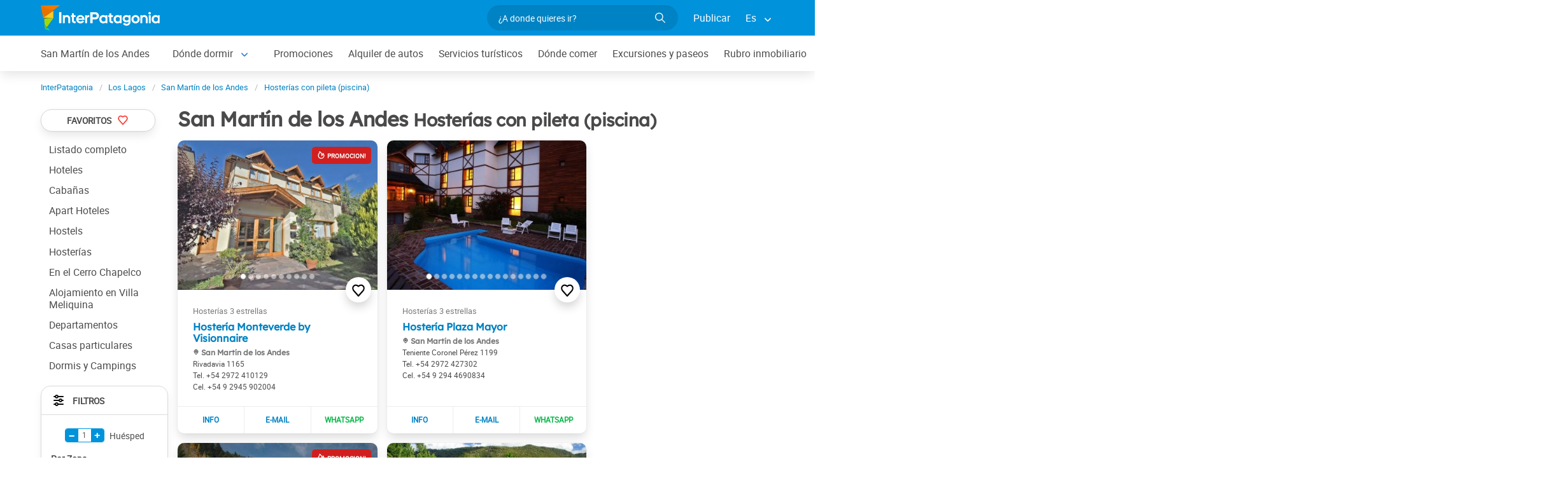

--- FILE ---
content_type: text/html; charset=utf-8
request_url: https://www.interpatagonia.com/sanmartindelosandes/hosterias-con-pileta.html
body_size: 7939
content:
 <!-- V.01 2025-10-21 --> <!DOCTYPE html> <html lang="es"> <head> <meta charset="UTF-8" /> <title>54 hosterías en San Martín de los Andes con pileta (piscina) climatizada, cubierta o exterior</title> <meta name="description" content="Lista de 54 hosterías con pileta cubierta, climatizada o exterior en San Martín de los Andes y otros alojamientos con piscina: hoteles, cabañas, aparts y hostels" /> <meta name="viewport" content="width=device-width, initial-scale=1" /> <link rel="shortcut icon" href="https://www.interpatagonia.com/favicon.ico" /> <meta name="date" content="Monday, January 26, 2026 14:47:26" /> <link rel="alternate" hreflang="es" href="https://www.interpatagonia.com/sanmartindelosandes/hosterias-con-pileta.html" /> <link rel="alternate" hreflang="en" href="https://www.interpatagonia.com/sanmartindelosandes/inns-with-pool.html" /> <link rel="alternate" media="only screen and (max-width: 640px)" href="https://www.interpatagonia.com/sanmartindelosandes/hosterias-con-pileta.html" /> <meta property="og:title" content="54 hosterías en San Martín de los Andes con pileta (piscina) climatizada, cubierta o exterior" /> <meta property="og:url" content="https://www.interpatagonia.com/sanmartindelosandes/hosterias-con-pileta.html" /> <meta property="og:image" content="https://www.interpatagonia.com/sanmartindelosandes/imagenes/sanmartindelosandes_fb.jpg" /> <meta property="og:site_name" content="InterPatagonia" /> <meta property="og:description" content="Lista de 54 hosterías con pileta cubierta, climatizada o exterior en San Martín de los Andes y otros alojamientos con piscina: hoteles, cabañas, aparts y hostels" /> <link rel="stylesheet" href="/css5_desk_ciudad_listados_113.css" /> <meta name="referrer" content="strict-origin-when-cross-origin"> <meta property="fb:pages" content="230522035067"> <!-- Google Tag Manager --> <script>(function(w,d,s,l,i){w[l]=w[l]||[];w[l].push({'gtm.start': new Date().getTime(),event:'gtm.js'});var f=d.getElementsByTagName(s)[0], j=d.createElement(s),dl=l!='dataLayer'?'&l='+l:'';j.async=true;j.src= 'https://www.googletagmanager.com/gtm.js?id='+i+dl;f.parentNode.insertBefore(j,f); })(window,document,'script','dataLayer','GTM-NDJ6MF4');</script> <!-- End Google Tag Manager --> <!-- Global site tag (gtag.js) - Google Analytics --> <script async src="https://www.googletagmanager.com/gtag/js?id=UA-127448-1"></script> <script> window.dataLayer = window.dataLayer || []; function gtag(){dataLayer.push(arguments);} gtag('js', new Date()); gtag('config', 'UA-127448-1'); </script> </head> <body itemscope itemtype="http://schema.org/WebPage"> <!-- Google Tag Manager (noscript) --> <noscript><iframe src="https://www.googletagmanager.com/ns.html?id=GTM-NDJ6MF4" height="0" width="0" style="display:none;visibility:hidden"></iframe></noscript> <!-- End Google Tag Manager (noscript) --> <!-- Navegacion principal - logo - buscador - idiomas --> <nav class="navbar is-primary" role="navigation" aria-label="main navigation"> <div class="container"> <div class="navbar-brand"> <a class="navbar-item" href="/"> <img src="/img5/svg/interpatagonia.svg" alt="InterPatagonia" width="187" height="40" /> </a> </div> <div class="navbar-menu"> <div class="navbar-end"> <div class="navbar-item"> <form id="all" autocomplete="off"> <span class="modal-close is-large" aria-label="close"></span> <p class="control has-icons-right"> <input class="input is-rounded" type="text" id="search" name="search" rel="e" placeholder="¿A donde quieres ir?" /> <span class="icon is-small is-right"> <img src="/img5/svg/search-w.svg" alt="Web" width="15" height="15" /> </span> </p> <p class="csj has-text-grey is-size-7">* Ingrese al menos 4 letras de su búsqueda</p> <div class="res"> <div class="mres"></div> </div> </form> </div> <a href="/publicar/" class="navbar-item"> Publicar </a> <div class="navbar-item has-dropdown is-hoverable"> <a class="navbar-link"> Es </a> <div class="navbar-dropdown"> <a href="/sanmartindelosandes/hosterias-con-pileta.html" class="navbar-item"> Espanol </a> <a href="/sanmartindelosandes/inns-with-pool.html" class="navbar-item"> English </a> </div> </div> </div> </div> </div> </nav> <!-- Navegacion secundaria ciudad --> <nav class="navbar" role="navigation" aria-label="main navigation" id="navSec"> <div class="container"> <div class="navbar-brand"> <a role="button" class="navbar-burger burger" aria-label="menu" aria-expanded="false" data-target="navbarBasicExample"> <span aria-hidden="true"></span> <span aria-hidden="true"></span> <span aria-hidden="true"></span> </a> </div> <div class="navbar-menu"> <div class="navbar-start menu"> <a href="/sanmartindelosandes/" class="navbar-item ">San Martín de los Andes</a> <div class="navbar-item a-dropdown is-hoverable"> <a href="/sanmartindelosandes/alojamientos.html" class="navbar-item navbar-link">Dónde dormir</a> <div class="navbar-dropdown"> <a href="/sanmartindelosandes/alojamientos.html" class="navbar-item ">Listado completo</a> <a href="/sanmartindelosandes/hoteles.html" class="navbar-item ">Hoteles</a> <a href="/sanmartindelosandes/cabanas.html" class="navbar-item ">Cabañas</a> <a href="/sanmartindelosandes/aparthoteles.html" class="navbar-item ">Apart Hoteles</a> <a href="/sanmartindelosandes/hostels.html" class="navbar-item ">Hostels</a> <a href="/sanmartindelosandes/hosterias.html" class="navbar-item ">Hosterías</a> <a href="/sanmartindelosandes/alojamiento-cerro-chapelco.html" class="navbar-item ">En el Cerro Chapelco</a> <a href="/sanmartindelosandes/alojamiento-villa-meliquina.html" class="navbar-item ">Alojamiento en Villa Meliquina</a> <a href="/sanmartindelosandes/departamentos.html" class="navbar-item ">Departamentos</a> <a href="/sanmartindelosandes/casas.html" class="navbar-item ">Casas particulares</a> <a href="/sanmartindelosandes/dormis-campings.html" class="navbar-item ">Dormis y Campings</a> </div> </div> <a href="/sanmartindelosandes/promociones.html" class="navbar-item ">Promociones</a> <a href="/sanmartindelosandes/alquilerdeautos.html" class="navbar-item ">Alquiler de autos</a> <a href="/sanmartindelosandes/serviciosturisticos.html" class="navbar-item ">Servicios turísticos</a> <a href="/sanmartindelosandes/comidas.html" class="navbar-item ">Dónde comer</a> <a href="/sanmartindelosandes/paseos.html" class="navbar-item ">Excursiones y paseos</a> <a href="/sanmartindelosandes/inmobiliario.html" class="navbar-item ">Rubro inmobiliario</a> <a href="/chapelco/" class="navbar-item ">Cerro Chapelco</a> <a href="/pesca/" class="navbar-item ">Pesca con mosca</a> <a href="/sanmartindelosandes/comollegar.html" class="navbar-item ">Cómo llegar</a> <a href="/sanmartindelosandes/compras.html" class="navbar-item ">Qué comprar</a> <a href="/sanmartindelosandes/profesionales.html" class="navbar-item ">Profesionales</a> <a href="/sanmartindelosandes/serviciosvarios.html" class="navbar-item ">Servicios varios</a> <div class="navbar-item a-dropdown is-hoverable"> <a href="/sanmartindelosandes/fotos.html" class="navbar-item navbar-link">Galería de fotos</a> <div class="navbar-dropdown"> <a href="/sanmartindelosandes/fotos.html" class="navbar-item ">Galería 1</a> <a href="/sanmartindelosandes/fotos1.html" class="navbar-item ">Galería 2</a> <a href="/sanmartindelosandes/fotos2.html" class="navbar-item ">Galería 3</a> <a href="/sanmartindelosandes/fotos-de-otono.html" class="navbar-item ">Otoño</a> <a href="/sanmartindelosandes/fotos-nevada-2017.html" class="navbar-item ">Nevadas en la ciudad</a> </div> </div> <a href="/sanmartindelosandes/historia.html" class="navbar-item ">Historia y leyendas</a> <div class="navbar-item has-dropdown is-hoverable"> <a class="navbar-link"> Más </a> <div class="navbar-dropdown vermas"></div> </div> </div> </div> </div> </nav> <div class="container"> <div class="bpxhrs c970 rotasuper" rel="382" data="/sanmartindelosandes-e"></div> </div> <div class="container is-hidden-touch"> <!-- Breadcrumbs --> <nav class="breadcrumb" aria-label="breadcrumbs"> <ol class="breadcrumb" itemprop="breadcrumb" itemscope itemtype="http://schema.org/BreadcrumbList"> <li itemprop="itemListElement" itemscope="" itemtype="http://schema.org/ListItem"> <a href="/" itemprop="item" title="InterPatagonia"><span itemprop="name">InterPatagonia</span></a> <meta itemprop="url" content="/" /> <meta itemprop="position" content="1" /> </li> <li itemprop="itemListElement" itemscope="" itemtype="http://schema.org/ListItem"> <a href="/loslagos/" itemprop="item" title="Los Lagos"><span itemprop="name">Los Lagos</span></a> <meta itemprop="url" content="/loslagos/" /> <meta itemprop="position" content="2" /> </li> <li itemprop="itemListElement" itemscope="" itemtype="http://schema.org/ListItem"> <a href="/sanmartindelosandes/" itemprop="item" title="San Martín de los Andes"><span itemprop="name">San Martín de los Andes</span></a> <meta itemprop="url" content="/sanmartindelosandes/" /> <meta itemprop="position" content="3" /> </li> <li itemprop="itemListElement" itemscope itemtype="http://schema.org/ListItem"> <a href="/sanmartindelosandes/hosterias-con-pileta.html" itemprop="item" title="Hosterías con pileta (piscina)"><span itemprop="name">Hosterías con pileta (piscina)</span></a> <meta itemprop="url" content="/sanmartindelosandes/hosterias-con-pileta.html" /> <meta itemprop="position" content="4" /> </li> </ol> </nav> </div> <div class="container"> <div class="grid2"> <div class="sup"> <h1 class="is-size-3">San Martín de los Andes <small>Hosterías con pileta (piscina)</small></h1> <div id="lblFiltro"><span class="resultados"></span><span></span></div> </div> <div class="central"> <div class="gridcard miniaturas" id="fr" style="position: relative;"> <script type="application/ld+json"> { "@context": "https://schema.org", "@type": "Hotel", "name": "Hostería Monteverde by Visionnaire", "address": { "@type": "PostalAddress", "streetAddress": "Rivadavia 1165", "addressLocality": "San Martín de los Andes", "addressRegion": "Neuquén", "addressCountry": "AR" }, "telephone": "+542972410129", "contactPoint": [ { "@type": "ContactPoint", "telephone": "+5492945902004", "contactType": "Mobile" }, { "@type": "ContactPoint", "telephone": "+5492945902004", "contactType": "WhatsApp", "url": "https://wa.me/+5492945902004" } ], "geo": { "@type":"GeoCoordinates", "latitude":-40.1621040000, "longitude":-71.3528080000 }, "image": "https://www.interpatagonia.com/plantillas/20863-00.jpg", "url":"https://www.interpatagonia.com/sanmartindelosandes/hosteria-monte-verde.html" } </script> <div class="card" id="c20863"> <div class="card-image is-relative dplatino"> <figure> <span class="cor" data-id="20863" data-reck="fav-20863-d"> <img src="/img5/svg/heart.svg" alt="Guardar" width="20" height="20" /> </span> <div class="swiffy-slider slider-item-show1 slider-item-ratio slider-item-ratio-4x3 slider-item-nogap slider-indicators-round slider-nav-loop-infinite" onmouseover="this.classList.add('slider-nav-visible')" onmouseleave="this.classList.remove('slider-nav-visible')"> <a href="/sanmartindelosandes/hosteria-monte-verde.html" target="_blank" class="slider-clickable-link" data-reck="fo-20863-d"></a> <ul class="slider-container"> <li><img src="/plantillas/20863-00.jpg" alt="Hostería Monteverde by Visionnaire" loading="lazy" /></li> <li><img data-src="20863-01" /></li> <li><img data-src="20863-02" /></li> <li><img data-src="20863-03" /></li> <li><img data-src="20863-04" /></li> <li><img data-src="20863-05" /></li> <li><img data-src="20863-06" /></li> <li><img data-src="20863-07" /></li> <li><img data-src="20863-08" /></li> <li><img data-src="20863-09" /></li> </ul> <button type="button" class="slider-nav"></button> <button type="button" class="slider-nav slider-nav-next"></button> <div class="slider-indicators"> <button class="active"></button> <button></button> <button></button> <button></button> <button></button> <button></button> <button></button> <button></button> <button></button> <button></button> </div> </div> </figure> </div> <div class="card-content" data-cat="Hosterías 3 estrellas"> <h4 class="title is-size-6"> <a href="/sanmartindelosandes/hosteria-monte-verde.html" data-reck="na-20863-d" target="_blank"> Hostería Monteverde by Visionnaire </a> </h4> <a href="/sanmartindelosandes/hosteria-monte-verde.html" class="ipromo" target="_blank" id="e_20863" data-reck="pr-20863-d"> </a> <div> <h5 class="is-size-7 has-text-grey icon-mapa"> San Martín de los Andes </h5> <p class="is-size-7"> Rivadavia 1165 </p> <p class="is-size-7"> <span class="tel">+54 2972 410129</span><br> <span class="cel">+54 9 2945 902004</span> </p> </div> </div> <footer class="card-footer"> <a target="_blank" href="/sanmartindelosandes/hosteria-monte-verde.html" class="card-footer-item vrb i_e" data-position="top" data-reck="in-20863-d"> </a> <a class="card-footer-item mailb em i_e" id="e_20863" data-position="top" data-reck="em-20863-d"> </a> <a href="/rwnew?i=20863" data-id="20863" data-nom="Hostería Monteverde by Visionnaire" class="card-footer-item whatsapp" rel="nofollow" target="_blank" data-position="top" data-reck="wa-20863-d"> </a> </footer> </div> <script type="application/ld+json"> { "@context": "https://schema.org", "@type": "Hotel", "name": "Hostería Plaza Mayor", "address": { "@type": "PostalAddress", "streetAddress": "Teniente Coronel Pérez 1199", "addressLocality": "San Martín de los Andes", "addressRegion": "Neuquén", "addressCountry": "AR" }, "telephone": "+542972427302", "contactPoint": [ { "@type": "ContactPoint", "telephone": "+5492944690834", "contactType": "Mobile" }, { "@type": "ContactPoint", "telephone": "+5492944690834", "contactType": "WhatsApp", "url": "https://wa.me/+5492944690834" } ], "geo": { "@type":"GeoCoordinates", "latitude":-40.1616540000, "longitude":-71.3499980000 }, "image": "https://www.interpatagonia.com/plantillas/50-00.jpg", "url":"https://www.interpatagonia.com/sanmartindelosandes/hosteria-plaza-mayor.html" } </script> <div class="card" id="c50"> <div class="card-image is-relative dplatino"> <figure> <span class="cor" data-id="50" data-reck="fav-50-d"> <img src="/img5/svg/heart.svg" alt="Guardar" width="20" height="20" /> </span> <div class="swiffy-slider slider-item-show1 slider-item-ratio slider-item-ratio-4x3 slider-item-nogap slider-indicators-round slider-nav-loop-infinite" onmouseover="this.classList.add('slider-nav-visible')" onmouseleave="this.classList.remove('slider-nav-visible')"> <a href="/sanmartindelosandes/hosteria-plaza-mayor.html" target="_blank" class="slider-clickable-link" data-reck="fo-50-d"></a> <ul class="slider-container"> <li><img src="/plantillas/50-00.jpg" alt="Hostería Plaza Mayor" loading="lazy" /></li> <li><img data-src="50-01" /></li> <li><img data-src="50-04" /></li> <li><img data-src="50-05" /></li> <li><img data-src="50-03" /></li> <li><img data-src="50-02" /></li> <li><img data-src="50-06" /></li> <li><img data-src="50-07" /></li> <li><img data-src="50-08" /></li> <li><img data-src="50-09" /></li> <li><img data-src="50-11" /></li> <li><img data-src="50-12" /></li> <li><img data-src="50-13" /></li> <li><img data-src="50-14" /></li> <li><img data-src="50-15" /></li> <li><img data-src="50-10" /></li> </ul> <button type="button" class="slider-nav"></button> <button type="button" class="slider-nav slider-nav-next"></button> <div class="slider-indicators"> <button class="active"></button> <button></button> <button></button> <button></button> <button></button> <button></button> <button></button> <button></button> <button></button> <button></button> <button></button> <button></button> <button></button> <button></button> <button></button> <button></button> </div> </div> </figure> </div> <div class="card-content" data-cat="Hosterías 3 estrellas"> <h4 class="title is-size-6"> <a href="/sanmartindelosandes/hosteria-plaza-mayor.html" data-reck="na-50-d" target="_blank"> Hostería Plaza Mayor </a> </h4> <div> <h5 class="is-size-7 has-text-grey icon-mapa"> San Martín de los Andes </h5> <p class="is-size-7"> Teniente Coronel Pérez 1199 </p> <p class="is-size-7"> <span class="tel">+54 2972 427302</span><br> <span class="cel">+54 9 294 4690834</span> </p> </div> </div> <footer class="card-footer"> <a target="_blank" href="/sanmartindelosandes/hosteria-plaza-mayor.html" class="card-footer-item vrb i_e" data-position="top" data-reck="in-50-d"> </a> <a class="card-footer-item mailb em i_e" id="e_50" data-position="top" data-reck="em-50-d"> </a> <a href="/rwnew?i=50" data-id="50" data-nom="Hostería Plaza Mayor" class="card-footer-item whatsapp" rel="nofollow" target="_blank" data-position="top" data-reck="wa-50-d"> </a> </footer> </div> <script type="application/ld+json"> { "@context": "https://schema.org", "@type": "Hotel", "name": "Las Lengas by Visionnaire", "address": { "@type": "PostalAddress", "streetAddress": "Teniente Coronel Perez 1175", "addressLocality": "San Martín de los Andes", "addressRegion": "Neuquén", "addressCountry": "AR" }, "telephone": "+542972427659", "contactPoint": [ { "@type": "ContactPoint", "telephone": "+5491140638797", "contactType": "Mobile" }, { "@type": "ContactPoint", "telephone": "+5491140638797", "contactType": "WhatsApp", "url": "https://wa.me/+5491140638797" } ], "geo": { "@type":"GeoCoordinates", "latitude":-40.1617660000, "longitude":-71.3502578000 }, "image": "https://www.interpatagonia.com/plantillas/48-00.jpg", "url":"https://www.interpatagonia.com/sanmartindelosandes/hosteria-las-lengas.html" } </script> <div class="card" id="c48"> <div class="card-image is-relative dplatino"> <figure> <span class="cor" data-id="48" data-reck="fav-48-d"> <img src="/img5/svg/heart.svg" alt="Guardar" width="20" height="20" /> </span> <div class="swiffy-slider slider-item-show1 slider-item-ratio slider-item-ratio-4x3 slider-item-nogap slider-indicators-round slider-nav-loop-infinite" onmouseover="this.classList.add('slider-nav-visible')" onmouseleave="this.classList.remove('slider-nav-visible')"> <a href="/sanmartindelosandes/hosteria-las-lengas.html" target="_blank" class="slider-clickable-link" data-reck="fo-48-d"></a> <ul class="slider-container"> <li><img src="/plantillas/48-00.jpg" alt="Las Lengas by Visionnaire" loading="lazy" /></li> <li><img data-src="48-01" /></li> <li><img data-src="48-02" /></li> <li><img data-src="48-03" /></li> <li><img data-src="48-04" /></li> <li><img data-src="48-05" /></li> <li><img data-src="48-06" /></li> <li><img data-src="48-07" /></li> <li><img data-src="48-08" /></li> <li><img data-src="48-09" /></li> <li><img data-src="48-10" /></li> <li><img data-src="48-11" /></li> <li><img data-src="48-12" /></li> </ul> <button type="button" class="slider-nav"></button> <button type="button" class="slider-nav slider-nav-next"></button> <div class="slider-indicators"> <button class="active"></button> <button></button> <button></button> <button></button> <button></button> <button></button> <button></button> <button></button> <button></button> <button></button> <button></button> <button></button> <button></button> </div> </div> </figure> </div> <div class="card-content" data-cat="Hosterías 3 estrellas"> <h4 class="title is-size-6"> <a href="/sanmartindelosandes/hosteria-las-lengas.html" data-reck="na-48-d" target="_blank"> Las Lengas by Visionnaire </a> </h4> <a href="/sanmartindelosandes/hosteria-las-lengas.html" class="ipromo" target="_blank" id="e_48" data-reck="pr-48-d"> </a> <div> <h5 class="is-size-7 has-text-grey icon-mapa"> San Martín de los Andes </h5> <p class="is-size-7"> Teniente Coronel Perez 1175 </p> <p class="is-size-7"> <span class="tel">+54 2972 427659</span><br> <span class="cel">+54 9 11 40638797</span> </p> </div> </div> <footer class="card-footer"> <a target="_blank" href="/sanmartindelosandes/hosteria-las-lengas.html" class="card-footer-item vrb i_e" data-position="top" data-reck="in-48-d"> </a> <a class="card-footer-item mailb em i_e" id="e_48" data-position="top" data-reck="em-48-d"> </a> <a href="/rwnew?i=48" data-id="48" data-nom="Las Lengas by Visionnaire" class="card-footer-item whatsapp" rel="nofollow" target="_blank" data-position="top" data-reck="wa-48-d"> </a> </footer> </div> <script type="application/ld+json"> { "@context": "https://schema.org", "@type": "Hotel", "name": "Hostería Antares Patagonia by Visionnaire", "address": { "@type": "PostalAddress", "streetAddress": "Av. San Martín 251", "addressLocality": "San Martín de los Andes", "addressRegion": "Neuquén", "addressCountry": "AR" }, "telephone": "+542972427670", "contactPoint": [ { "@type": "ContactPoint", "telephone": "+5492944707246", "contactType": "Mobile" }, { "@type": "ContactPoint", "telephone": "+5492944707246", "contactType": "WhatsApp", "url": "https://wa.me/+5492944707246" } ], "geo": { "@type":"GeoCoordinates", "latitude":-40.1591530000, "longitude":-71.3577740000 }, "image": "https://www.interpatagonia.com/plantillas/27984-00.jpg", "url":"https://www.interpatagonia.com/sanmartindelosandes/hosterias-antares-patagonia.html" } </script> <div class="card" id="c27984"> <div class="card-image is-relative dplatino"> <figure> <span class="cor" data-id="27984" data-reck="fav-27984-d"> <img src="/img5/svg/heart.svg" alt="Guardar" width="20" height="20" /> </span> <div class="swiffy-slider slider-item-show1 slider-item-ratio slider-item-ratio-4x3 slider-item-nogap slider-indicators-round slider-nav-loop-infinite" onmouseover="this.classList.add('slider-nav-visible')" onmouseleave="this.classList.remove('slider-nav-visible')"> <a href="/sanmartindelosandes/hosterias-antares-patagonia.html" target="_blank" class="slider-clickable-link" data-reck="fo-27984-d"></a> <ul class="slider-container"> <li><img src="/plantillas/27984-00.jpg" alt="Hostería Antares Patagonia by Visionnaire" loading="lazy" /></li> <li><img data-src="27984-01" /></li> <li><img data-src="27984-02" /></li> <li><img data-src="27984-03" /></li> <li><img data-src="27984-04" /></li> <li><img data-src="27984-05" /></li> <li><img data-src="27984-06" /></li> <li><img data-src="27984-07" /></li> <li><img data-src="27984-08" /></li> <li><img data-src="27984-09" /></li> <li><img data-src="27984-10" /></li> <li><img data-src="27984-11" /></li> <li><img data-src="27984-12" /></li> </ul> <button type="button" class="slider-nav"></button> <button type="button" class="slider-nav slider-nav-next"></button> <div class="slider-indicators"> <button class="active"></button> <button></button> <button></button> <button></button> <button></button> <button></button> <button></button> <button></button> <button></button> <button></button> <button></button> <button></button> <button></button> </div> </div> </figure> </div> <div class="card-content" data-cat="Hosterías 3 estrellas"> <h4 class="title is-size-6"> <a href="/sanmartindelosandes/hosterias-antares-patagonia.html" data-reck="na-27984-d" target="_blank"> Hostería Antares Patagonia by Visionnaire </a> </h4> <div> <h5 class="is-size-7 has-text-grey icon-mapa"> San Martín de los Andes </h5> <p class="is-size-7"> Av. San Martín 251 </p> <p class="is-size-7"> <span class="tel">+54 2972 427670</span><br> <span class="cel">+54 9 2944 707246</span> </p> </div> </div> <footer class="card-footer"> <a target="_blank" href="/sanmartindelosandes/hosterias-antares-patagonia.html" class="card-footer-item vrb i_e" data-position="top" data-reck="in-27984-d"> </a> <a class="card-footer-item mailb em i_e" id="e_27984" data-position="top" data-reck="em-27984-d"> </a> <a href="/rwnew?i=27984" data-id="27984" data-nom="Hostería Antares Patagonia by Visionnaire" class="card-footer-item whatsapp" rel="nofollow" target="_blank" data-position="top" data-reck="wa-27984-d"> </a> </footer> </div> <script type="application/ld+json"> { "@context": "https://schema.org", "@type": "Hotel", "name": "Posada Quinen", "address": { "@type": "PostalAddress", "streetAddress": "Ruta Nacional 234 - Accseso a San Martín", "addressLocality": "San Martín de los Andes", "addressRegion": "Neuquén", "addressCountry": "AR" }, "telephone": "+5492944317805", "contactPoint": [ { "@type": "ContactPoint", "telephone": "+5492944317805", "contactType": "WhatsApp", "url": "https://wa.me/+5492944317805" } ], "geo": { "@type":"GeoCoordinates", "latitude":-40.1358360000, "longitude":-71.2851330000 }, "image": "https://www.interpatagonia.com/plantillas/51-00.jpg", "url":"https://www.interpatagonia.com/sanmartindelosandes/cabanas-posada-quinen-by-nordic.html" } </script> <div class="card" id="c51"> <div class="card-image is-relative "> <figure> <span class="cor" data-id="51" data-reck="fav-51-d"> <img src="/img5/svg/heart.svg" alt="Guardar" width="20" height="20" /> </span> <div class="swiffy-slider slider-item-show1 slider-item-ratio slider-item-ratio-4x3 slider-item-nogap slider-indicators-round slider-nav-loop-infinite" onmouseover="this.classList.add('slider-nav-visible')" onmouseleave="this.classList.remove('slider-nav-visible')"> <a href="/sanmartindelosandes/cabanas-posada-quinen-by-nordic.html" target="_blank" class="slider-clickable-link" data-reck="fo-51-d"></a> <ul class="slider-container"> <li><img src="/plantillas/51-00.jpg" alt="Posada Quinen" loading="lazy" /></li> <li><img data-src="51-01" /></li> <li><img data-src="51-02" /></li> <li><img data-src="51-03" /></li> <li><img data-src="51-04" /></li> <li><img data-src="51-05" /></li> <li><img data-src="51-06" /></li> <li><img data-src="51-07" /></li> <li><img data-src="51-08" /></li> <li><img data-src="51-09" /></li> <li><img data-src="51-10" /></li> <li><img data-src="51-11" /></li> <li><img data-src="51-12" /></li> <li><img data-src="51-13" /></li> <li><img data-src="51-14" /></li> <li><img data-src="51-15" /></li> </ul> <button type="button" class="slider-nav"></button> <button type="button" class="slider-nav slider-nav-next"></button> <div class="slider-indicators"> <button class="active"></button> <button></button> <button></button> <button></button> <button></button> <button></button> <button></button> <button></button> <button></button> <button></button> <button></button> <button></button> <button></button> <button></button> <button></button> <button></button> </div> </div> </figure> </div> <div class="card-content" data-cat="Hosterías 3 estrellas"> <h4 class="title is-size-6"> <a href="/sanmartindelosandes/cabanas-posada-quinen-by-nordic.html" data-reck="na-51-d" target="_blank"> Posada Quinen </a> </h4> <div> <h5 class="is-size-7 has-text-grey icon-mapa"> San Martín de los Andes </h5> <p class="is-size-7"> Ruta Nacional 234 - Accseso a San Martín </p> <p class="is-size-7"> <span class="cel">+54 9 294 4317805</span> </p> </div> </div> <footer class="card-footer"> <a target="_blank" href="/sanmartindelosandes/cabanas-posada-quinen-by-nordic.html" class="card-footer-item vrb i_e" data-position="top" data-reck="in-51-d"> </a> <a class="card-footer-item mailb em i_e" id="e_51" data-position="top" data-reck="em-51-d"> </a> <a href="/rwnew?i=51" data-id="51" data-nom="Posada Quinen" class="card-footer-item whatsapp" rel="nofollow" target="_blank" data-position="top" data-reck="wa-51-d"> </a> </footer> </div> <script type="application/ld+json"> { "@context": "https://schema.org", "@type": "Hotel", "name": "La Posada del Aspen", "address": { "@type": "PostalAddress", "streetAddress": "Teniente Coronel Pérez 1127", "addressLocality": "San Martín de los Andes", "addressRegion": "Neuquén", "addressCountry": "AR" }, "telephone": "+542972428426", "contactPoint": [ { "@type": "ContactPoint", "telephone": "+5492972507517", "contactType": "Mobile" }, { "@type": "ContactPoint", "telephone": "+5492972507517", "contactType": "WhatsApp", "url": "https://wa.me/+5492972507517" } ], "geo": { "@type":"GeoCoordinates", "latitude":-40.1604390000, "longitude":-71.3506410000 }, "image": "https://www.interpatagonia.com/plantillas/22693-00.jpg", "url":"https://www.interpatagonia.com/sanmartindelosandes/hotel-aspen-club.html" } </script> <div class="card" id="c22693"> <div class="card-image is-relative "> <figure> <span class="cor" data-id="22693" data-reck="fav-22693-d"> <img src="/img5/svg/heart.svg" alt="Guardar" width="20" height="20" /> </span> <div class="swiffy-slider slider-item-show1 slider-item-ratio slider-item-ratio-4x3 slider-item-nogap slider-indicators-round slider-nav-loop-infinite" onmouseover="this.classList.add('slider-nav-visible')" onmouseleave="this.classList.remove('slider-nav-visible')"> <a href="/sanmartindelosandes/hotel-aspen-club.html" target="_blank" class="slider-clickable-link" data-reck="fo-22693-d"></a> <ul class="slider-container"> <li><img src="/plantillas/22693-00.jpg" alt="La Posada del Aspen" loading="lazy" /></li> <li><img data-src="31-00" /></li> <li><img data-src="31-01" /></li> <li><img data-src="31-02" /></li> <li><img data-src="31-03" /></li> <li><img data-src="31-04" /></li> <li><img data-src="31-05" /></li> <li><img data-src="31-06" /></li> <li><img data-src="31-07" /></li> <li><img data-src="31-08" /></li> <li><img data-src="31-09" /></li> <li><img data-src="31-10" /></li> </ul> <button type="button" class="slider-nav"></button> <button type="button" class="slider-nav slider-nav-next"></button> <div class="slider-indicators"> <button class="active"></button> <button></button> <button></button> <button></button> <button></button> <button></button> <button></button> <button></button> <button></button> <button></button> <button></button> <button></button> </div> </div> </figure> </div> <div class="card-content" data-cat="Hosterías 3 estrellas"> <h4 class="title is-size-6"> <a href="/sanmartindelosandes/hotel-aspen-club.html" data-reck="na-22693-d" target="_blank"> La Posada del Aspen </a> </h4> <div> <h5 class="is-size-7 has-text-grey icon-mapa"> San Martín de los Andes </h5> <p class="is-size-7"> Teniente Coronel Pérez 1127 </p> <p class="is-size-7"> <span class="tel">+54 2972 428426</span><br> <span class="cel">+54 9 2972 507517</span> </p> </div> </div> <footer class="card-footer"> <a target="_blank" href="/sanmartindelosandes/hotel-aspen-club.html" class="card-footer-item vrb i_e" data-position="top" data-reck="in-22693-d"> </a> <a class="card-footer-item mailb em i_e" id="e_22693" data-position="top" data-reck="em-22693-d"> </a> <a href="/rwnew?i=22693" data-id="22693" data-nom="La Posada del Aspen" class="card-footer-item whatsapp" rel="nofollow" target="_blank" data-position="top" data-reck="wa-22693-d"> </a> </footer> </div> <script type="application/ld+json"> { "@context": "https://schema.org", "@type": "Hotel", "name": "La casa de Eugenia", "address": { "@type": "PostalAddress", "streetAddress": "Coronel Díaz 1186", "addressLocality": "San Martín de los Andes", "addressRegion": "Neuquén", "addressCountry": "AR" }, "telephone": "+5492972427206", "geo": { "@type":"GeoCoordinates", "latitude":40.1634446000, "longitude":71.3550424000 }, "image": "https://www.interpatagonia.com/plantillas/34312-00.jpg", "url":"https://www.interpatagonia.com/sanmartindelosandes/hosteria-la-casa-de-eugenia.html" } </script> <div class="card" id="c34312"> <div class="card-image is-relative"> <figure> <div class="slider-item-ratio slider-item-ratio-4x3"> <ul class="slider-container"> <li><img src="/plantillas/34312-00.jpg" alt="La casa de Eugenia" loading="lazy" /></li> </ul> </div> </figure> </div> <div class="card-content" data-cat="Hosterías 3 estrellas"> <h4 class="title is-size-6">La casa de Eugenia</h4> <div> <h5 class="is-size-7 has-text-grey icon-mapa"> San Martín de los Andes </h5> <p class="is-size-7"> Coronel Díaz 1186 </p> <p class="is-size-7"> </p> </div> </div> <footer class="card-footer"> <a target="_blank" href="/sanmartindelosandes/hosteria-la-casa-de-eugenia.html" class="card-footer-item vrb i_e" data-position="top" data-reck="in-34312-d"> </a> </footer> </div> <script type="application/ld+json"> { "@context": "https://schema.org", "@type": "Hotel", "name": "El Refugio Ski y Summer Lodge", "address": { "@type": "PostalAddress", "streetAddress": "Las Pendientes Ski Village- Cerro Chapelco", "addressLocality": "San Martín de los Andes", "addressRegion": "Neuquén", "addressCountry": "AR" }, "telephone": "+5491123815093", "contactPoint": [ { "@type": "ContactPoint", "telephone": "+5491123815093", "contactType": "WhatsApp", "url": "https://wa.me/+5491123815093" } ], "geo": { "@type":"GeoCoordinates", "latitude":-40.1952795000, "longitude":-71.3016747000 }, "image": "https://www.interpatagonia.com/plantillas/34890-00.jpg", "url":"https://www.interpatagonia.com/sanmartindelosandes/alojamiento-el-refugio-ski-y-summer-lodge.html" } </script> <div class="card" id="c34890"> <div class="card-image is-relative"> <figure> <div class="slider-item-ratio slider-item-ratio-4x3"> <ul class="slider-container"> <li><img src="/plantillas/34890-00.jpg" alt="El Refugio Ski y Summer Lodge" loading="lazy" /></li> </ul> </div> </figure> </div> <div class="card-content" data-cat="Alojamientos en el Cerro Chapelco"> <h4 class="title is-size-6">El Refugio Ski y Summer Lodge</h4> <div> <h5 class="is-size-7 has-text-grey icon-mapa"> San Martín de los Andes </h5> <p class="is-size-7"> Las Pendientes Ski Village- Cerro Chapelco </p> <p class="is-size-7"> </p> </div> </div> <footer class="card-footer"> <a target="_blank" href="/sanmartindelosandes/alojamiento-el-refugio-ski-y-summer-lodge.html" class="card-footer-item vrb i_e" data-position="top" data-reck="in-34890-d"> </a> </footer> </div> <script type="application/ld+json"> { "@context": "https://schema.org", "@type": "Hotel", "name": "Cabañas Casa del Sur", "address": { "@type": "PostalAddress", "streetAddress": "UF 92-93 - Las Pendientes", "addressLocality": "San Martín de los Andes", "addressRegion": "Neuquén", "addressCountry": "AR" }, "telephone": "+5492235767765", "geo": { "@type":"GeoCoordinates", "latitude":-40.1975275657, "longitude":-71.3194441795 }, "image": "https://www.interpatagonia.com/plantillas/27568-00.jpg", "url":"https://www.interpatagonia.com/sanmartindelosandes/cabanas-cabanas-casa-del-sur.html" } </script> <div class="card" id="c27568"> <div class="card-image is-relative"> <figure> <div class="slider-item-ratio slider-item-ratio-4x3"> <ul class="slider-container"> <li><img src="/plantillas/27568-00.jpg" alt="Cabañas Casa del Sur" loading="lazy" /></li> </ul> </div> </figure> </div> <div class="card-content" data-cat="Alojamientos en el Cerro Chapelco"> <h4 class="title is-size-6">Cabañas Casa del Sur</h4> <div> <h5 class="is-size-7 has-text-grey icon-mapa"> San Martín de los Andes </h5> <p class="is-size-7"> UF 92-93 - Las Pendientes </p> <p class="is-size-7"> </p> </div> </div> <footer class="card-footer"> <a target="_blank" href="/sanmartindelosandes/cabanas-cabanas-casa-del-sur.html" class="card-footer-item vrb i_e" data-position="top" data-reck="in-27568-d"> </a> </footer> </div> </div> </div> <div class="der"> <div class="bpxhrs cpromo" rel="628" data="/sanmartindelosandes-e"></div> <div class="bpxhrs cpromo" rel="629" data="/sanmartindelosandes-e"></div> <div class="bpxhrs cpromo" rel="630" data="/sanmartindelosandes-e"></div> <div class="bpxhrs cpromo" rel="631" data="/sanmartindelosandes-e"></div> <div class="bpxhrs cpromo" rel="632" data="/sanmartindelosandes-e"></div> <div class="bpxhrs cpromo" rel="633" data="/sanmartindelosandes-e"></div> <div class="bpxhrs cpromo" rel="634" data="/sanmartindelosandes-e"></div> <div class="bpxhrs cpromo" rel="635" data="/sanmartindelosandes-e"></div> <div class="bpxhrs cpromo" rel="636" data="/sanmartindelosandes-e"></div> <div class="bpxhrs cpromo" rel="637" data="/sanmartindelosandes-e"></div> </div> <div class="izq"> <div class="izq-flotante"> <div> <span id="cor">Favoritos </span> </div> <div class="boton-ver-filtro" id="btnVolverFiltros" style="display: none;"> <p><img src="/img5/svg/filter.svg" alt="Ver Mapa" style="margin-right: 8px; height: 24px; width: 24px;" />Ver filtros</p> </div> </div> <a href="/sanmartindelosandes/alojamientos.html" class="navbar-item ">Listado completo</a> <a href="/sanmartindelosandes/hoteles.html" class="navbar-item ">Hoteles</a> <a href="/sanmartindelosandes/cabanas.html" class="navbar-item ">Cabañas</a> <a href="/sanmartindelosandes/aparthoteles.html" class="navbar-item ">Apart Hoteles</a> <a href="/sanmartindelosandes/hostels.html" class="navbar-item ">Hostels</a> <a href="/sanmartindelosandes/hosterias.html" class="navbar-item ">Hosterías</a> <a href="/sanmartindelosandes/alojamiento-cerro-chapelco.html" class="navbar-item ">En el Cerro Chapelco</a> <a href="/sanmartindelosandes/alojamiento-villa-meliquina.html" class="navbar-item ">Alojamiento en Villa Meliquina</a> <a href="/sanmartindelosandes/departamentos.html" class="navbar-item ">Departamentos</a> <a href="/sanmartindelosandes/casas.html" class="navbar-item ">Casas particulares</a> <a href="/sanmartindelosandes/dormis-campings.html" class="navbar-item ">Dormis y Campings</a> <div class="caja-filtros"> <div class="titulo-filtros"> <img src="/img5/svg/filter.svg" alt="Filtros" style="margin-right: 10px;" /> Filtros </div> <div class="caja-pax"> <div class="selector-pax"> <button type="button" class="btn-menos">−</button> <span class="cantidad">1</span> <button type="button" class="btn-mas">+</button> </div> <span id="label-pax">Huésped</span> <input type="hidden" name="PAX" id="PAX" value="1"> </div> <p class="subtitulo-barra">Por Zona</p> <p><label><input type="radio" id="zonas" name="zonas" value="0" checked>&nbsp;Mostrar todas</label></p> <p><label><input type="radio" id="zonas" name="zonas" value="38" onclick="document.getElementById('zona_seleccionada').value=this.value">&nbsp;Camino a Lolog</label></p> <p><label><input type="radio" id="zonas" name="zonas" value="39" onclick="document.getElementById('zona_seleccionada').value=this.value">&nbsp;Centro</label></p> <p><label><input type="radio" id="zonas" name="zonas" value="35" onclick="document.getElementById('zona_seleccionada').value=this.value">&nbsp;Alrededores del centro</label></p> <p><label><input type="radio" id="zonas" name="zonas" value="37" onclick="document.getElementById('zona_seleccionada').value=this.value">&nbsp;Las Pendientes</label></p> <p><label><input type="radio" id="zonas" name="zonas" value="36" onclick="document.getElementById('zona_seleccionada').value=this.value">&nbsp;Meliquina</label></p> <input type="hidden" name="zona_seleccionada" id="zona_seleccionada" value="0"> <p class="subtitulo-barra">Características</p> <p><label><input type="checkbox" name="filtros[]" value="16"> <span>Accesibilidad</span></label></p> <p><label><input type="checkbox" name="filtros[]" value="1"> <span>Tarjetas / MP</span></label></p> <p><label><input type="checkbox" name="filtros[]" value="14"> <span>Desayuno</span></label></p> <p><label><input type="checkbox" name="filtros[]" value="4"> <span>Servicio de Habitación</span></label></p> <p><label><input type="checkbox" name="filtros[]" value="6"> <span>WiFi</span></label></p> <p><label><input type="checkbox" name="filtros[]" value="7"> <span>Parrilla</span></label></p> <p><label><input type="checkbox" name="filtros[]" value="8"> <span>Piscina</span></label></p> <p><label><input type="checkbox" name="filtros[]" value="15"> <span>SPA</span></label></p> <p><label><input type="checkbox" name="filtros[]" value="9"> <span>Estacionamiento</span></label></p> <p><label><input type="checkbox" name="filtros[]" value="17"> <span>Admite Mascotas</span></label></p> <p><label><input type="checkbox" name="filtros[]" value="18"> <span>Gimnasio</span></label></p> <div class="boton-filtros"> <button type="button" id="btn-aplicar-filtros" data-reck="ot-interno-San Martín de los Andes-filtro-d"> Aplicar Filtros </button> </div> </div> </div> </div> </div> <!-- Pie de pagina --> <footer class="footer"> <div class="container"> <div class="columns"> <div class="column is-two-fifths"> <p class="is-size-4">Suscripción al newsletter</p> <form id="newsletter" name="newsletter" method="post" class="columns is-multiline"> <div class="column is-half"> <input type="hidden" name="msg" value="Muchas gracias por suscribirte a nuestro newsletter!&lt;br&gt;Pronto estaremos en contacto." /> <div> <label for="Nombrenews" class="label">Tu nombre y apellido</label> <div class="control has-icons-left"> <input name="Nombre" id="Nombrenews" type="text" class="input" placeholder="Tu nombre y apellido" required /> <span class="icon is-small is-left"> <img src="/img5/svg/user.svg" alt="Newsletter" width="15" height="15" /> </span> </div> </div> </div> <div class="column is-half"> <label for="Emailnews" class="label">Ingresa tu Email</label> <div class="control has-icons-left"> <input name="Email" id="Emailnews" type="email" class="input" placeholder="Ingresa tu Email" required /> <span class="icon is-small is-left"> <img src="/img5/svg/email.svg" alt="Newsletter" width="15" height="15" /> </span> </div> </div> <div class="column is-full"> <button class="button is-success">¡Suscríbete!</button> </div> </form> </div> <div class="column has-text-right"> <div class="buttons is-right"> <a href="https://www.facebook.com/interpatagonia" class="button social" target="_blank"> <span class="icon is-small"> <img src="/img5/svg/facebook.svg" alt="Facebook" width="20" /> </span> </a> <a href="https://twitter.com/interpatagonia" class="button social" target="_blank"> <span class="icon is-small"> <img src="/img5/svg/twitter.svg" alt="Twitter" width="20" /> </span> </a> <a href="https://www.instagram.com/interpatagonia/" class="button social" target="_blank"> <span class="icon is-small"> <img src="/img5/svg/instagram.svg" alt="Instagram" /> </span> </a> </div> <p><a href="https://interwa.com/la-empresa/" target="_blank">Quienes somos</a> - <a href="#modal-tyc" id="tyc">Términos y condiciones</a> - <a href="#modal-ctc" id="ctc">Contacto</a> - <a href="/publicar/">Publicar establecimiento</a></p> <p class="is-size-7"> Ratings and Reviews: &copy; TripAdvisor<br /> <a href="/">InterPatagonia</a> - Información Turística sobre <a href="/sanmartindelosandes">San Martín de los Andes</a>, Patagonia, Argentina: Hosterías con pileta (piscina)<br /> </p> </div> </div> </div> </footer> <div class="bpxhrs c970 rotastick" rel="20" data="/sanmartindelosandes-e"></div> <div class="brands"> <div class="container"> <small> Organiza tu viaje con: <a href="https://www.welcomeuruguay.com/" target="_blank" rel="noopener">welcomeuruguay.com</a> | <a href="https://www.welcomechile.com/" target="_blank" rel="noopener">welcomechile.com</a> </small> </div> </div> <!-- Modal Favoritos --> <div class="modal" id="selcor"> <div class="modal-background"></div> <div class="modal-content"> <div class="box"> <div class="tit">Favoritos en San Martín de los Andes<button class="close" onclick="closeAll()"></button></div> <form method="post" id="formsel" name="formsel" onsubmit="postEnviaf(event); return false;"> <input type="hidden" name="Dispositivo" id="Dispositivo" value="Escritorio"> <input type="hidden" name="Referencia" id="Referencia" value="San Martín de los Andes → Hosterías con pileta (piscina)"> <input type="hidden" id="UrlReferencia" value="https://www.interpatagonia.com/sanmartindelosandes/hosterias-con-pileta.html"> <div id="items"></div> </form> </div> </div> <button class="modal-close is-large" aria-label="close"></button> </div> <!-- DIV para el overlay y loading --> <div id="loading-overlay"> <div class="progress-container"> <svg viewBox="0 0 50 50"> <circle class="base-line" cx="25" cy="25" r="18" fill="none" stroke-width="1"/> <circle class="base-line" cx="25" cy="25" r="22" fill="none" stroke-width="1"/> <circle class="path" cx="25" cy="25" r="20" fill="none" stroke-width="4"/> </svg> </div> </div> <!-- Modal envia success --> <div class="modal" id="success"> <div class="modal-background"></div> <div class="modal-content"> <div class="box" id="msj"></div> </div> <button class="modal-close is-large" aria-label="close"></button> </div> <!-- Modal terminos y condiciones --> <div class="modal" id="modal-tyc"> <div class="modal-background"></div> <div class="modal-card"> <header class="modal-card-head"> <p class="modal-card-title">Terminos y condiciones</p> <button class="delete" aria-label="close"></button> </header> <section class="modal-card-body"></section> <footer class="modal-card-foot"> <button class="button">Cerrar</button> </footer> </div> </div> <!-- Modal contacto --> <div class="modal" id="modal-ctc"> <div class="modal-background"></div> <div class="modal-card"> <header class="modal-card-head"> <p class="modal-card-title">Contacto</p> <button class="delete" aria-label="close"></button> </header> <section class="modal-card-body"></section> <footer class="modal-card-foot"> <small>* Recuerda completar tus datos correctamente para poder darte una respuesta.</small> </footer> </div> </div> <!-- Modal envio masivo --> <div class="modal" id="modal-masivo"> <div class="modal-background"></div> <div class="modal-content"> <div class="box"></div> </div> <button class="modal-close is-large" aria-label="close"></button> </div> <!-- Modal email clientes --> <div id="modalc" class="modal"> <div class="modal-content"> <div id="contacto"></div> </div> </div> <input type="hidden" id="idciudad_listado" value="3"> <input type="hidden" id="idopcion_listado" value="66"> <script language="JavaScript" type="text/JavaScript"> const Ttel="Ingresa tu número de <strong>Teléfono</strong>"; const Twap = "Ingresa tu número de <strong>WhatsApp</strong>"; const Idioma = "e"; const Ciudad = "San Martín de los Andes"; const idciudad = 3; const idopcion = 66; const Mensaje = "Tu mensaje se ha enviado con éxito!"; const ErrorMensaje = "Tu mensaje no puedo enviarse"; const Favoritos = " Favoritos"; const Paismin = "ar"; const Teliminado = "Eliminado de favoritos"; const es_mobile = "no"; const Huesped = "Huésped"; const Huespedes = "Huéspedes"; const idlistado_tipo = 1; const ESDEV = "produccion"; const idgrupo_servicio_especial = "8"; </script> <script src="/js5_desk_ciudad_listado_963.js"></script> <script> var _paq = window._paq = window._paq || []; _paq.push(['trackPageView']); _paq.push(['enableLinkTracking']); (function() { var u="//stats.interwa.com/"; _paq.push(['setTrackerUrl', u+'mtp']); _paq.push(['setSiteId', '2']); var d=document, g=d.createElement('script'), s=d.getElementsByTagName('script')[0]; g.async=true; g.src=u+'mtj'; s.parentNode.insertBefore(g,s); })(); </script> </body> </html> 

--- FILE ---
content_type: text/css;charset=ISO-8859-1
request_url: https://www.interpatagonia.com/css5_desk_ciudad_listados_113.css
body_size: 30689
content:
@font-face {font-family: "Roboto";src: url("/fonts/roboto/Roboto-Regular.woff2") format("woff2"), url("/fonts/roboto/Roboto-Regular.woff") format("woff");font-weight: normal;font-style: normal;font-display: swap;}@font-face {font-family: "Lexend Deca";src: url("/fonts/lexend/lexend-deca-regular.woff2") format("woff2"), url("/fonts/lexend/lexend-deca-regular.woff") format("woff");font-style: normal;font-weight: 400;font-display: swap;}html,body,p,ol,ul,li,dl,dt,dd,blockquote,figure,fieldset,legend,textarea,pre,iframe,hr,h1,h2,h3,h4,h5,h6 {margin: 0;padding: 0;font-family: "Roboto", sans-serif;}h1,h2,h3,h4,h5,h6 {font-size: 100%;font-weight: 600;font-family: "Lexend Deca", sans-serif;}h1 {letter-spacing: -0.5px;}ul {list-style: none;}button,input,select,textarea {margin: 0;}html {box-sizing: border-box;}*,*::before,*::after {box-sizing: inherit;}img,video {height: auto;max-width: 100%;}iframe {border: 0;}table {border-collapse: collapse;border-spacing: 0;}td,th {padding: 0;}td:not([align]),th:not([align]) {text-align: left;}html {background-color: white;font-size: 16px;-moz-osx-font-smoothing: grayscale;-webkit-font-smoothing: antialiased;min-width: 300px;overflow-x: hidden;overflow-y: scroll;text-rendering: optimizeLegibility;-webkit-text-size-adjust: 100%;-moz-text-size-adjust: 100%;-ms-text-size-adjust: 100%;text-size-adjust: 100%;}article,aside,figure,footer,header,hgroup,section {display: block;}body,button,input,select,textarea {font-family: BlinkMacSystemFont, -apple-system, "Segoe UI", "Roboto", "Oxygen", "Ubuntu", "Cantarell", "Fira Sans", "Droid Sans", "Helvetica Neue", "Helvetica", "Arial", sans-serif;}code,pre {-moz-osx-font-smoothing: auto;-webkit-font-smoothing: auto;font-family: monospace;}body {color: #4a4a4a;font-size: 1em;font-weight: 400;line-height: 1.5;}a {color: #0183c3;cursor: pointer;text-decoration: none;}a strong {color: currentColor;}a:hover {color: #363636;}code {background-color: whitesmoke;color: #f14668;font-size: 0.875em;font-weight: normal;padding: 0.25em 0.5em 0.25em;}hr {background-color: whitesmoke;border: none;display: block;height: 1px;margin: 1.5rem 0;}img {height: auto;max-width: 100%;}input[type="checkbox"],input[type="radio"] {vertical-align: baseline;}small {font-size: 0.875em;}span {font-style: inherit;font-weight: inherit;}strong {color: #363636;font-weight: 700;}fieldset {border: none;}pre {-webkit-overflow-scrolling: touch;background-color: whitesmoke;color: #4a4a4a;font-size: 0.875em;overflow-x: auto;padding: 1.25rem 1.5rem;white-space: pre;word-wrap: normal;}pre code {background-color: transparent;color: currentColor;font-size: 1em;padding: 0;}table td,table th {vertical-align: top;}table td:not([align]),table th:not([align]) {text-align: left;}table th {color: #363636;}.is-clearfix::after {clear: both;content: " ";display: table;}.is-pulled-left {float: left !important;}.is-pulled-right {float: right !important;}.is-clipped {overflow: hidden !important;}.is-size-1 {font-size: 3rem !important;}.is-size-2 {font-size: 2.5rem !important;}.is-size-3 {font-size: 2rem !important;}.is-size-4 {font-size: 1.5rem !important;}.is-size-5 {font-size: 1.25rem !important;}.is-size-6 {font-size: 1rem !important;}.is-size-7 {font-size: 0.75rem !important;}@media screen and (max-width: 768px) {.is-size-1-mobile {font-size: 3rem !important;}.is-size-2-mobile {font-size: 2.5rem !important;}.is-size-3-mobile {font-size: 2rem !important;}.is-size-4-mobile {font-size: 1.5rem !important;}.is-size-5-mobile {font-size: 1.25rem !important;}.is-size-6-mobile {font-size: 1rem !important;}.is-size-7-mobile {font-size: 0.75rem !important;}}@media screen and (min-width: 769px), print {.is-size-1-tablet {font-size: 3rem !important;}.is-size-2-tablet {font-size: 2.5rem !important;}.is-size-3-tablet {font-size: 2rem !important;}.is-size-4-tablet {font-size: 1.5rem !important;}.is-size-5-tablet {font-size: 1.25rem !important;}.is-size-6-tablet {font-size: 1rem !important;}.is-size-7-tablet {font-size: 0.75rem !important;}}@media screen and (max-width: 1023px) {.is-size-1-touch {font-size: 3rem !important;}.is-size-2-touch {font-size: 2.5rem !important;}.is-size-3-touch {font-size: 2rem !important;}.is-size-4-touch {font-size: 1.5rem !important;}.is-size-5-touch {font-size: 1.25rem !important;}.is-size-6-touch {font-size: 1rem !important;}.is-size-7-touch {font-size: 0.75rem !important;}}@media screen and (min-width: 1024px) {.is-size-1-desktop {font-size: 3rem !important;}.is-size-2-desktop {font-size: 2.5rem !important;}.is-size-3-desktop {font-size: 2rem !important;}.is-size-4-desktop {font-size: 1.5rem !important;}.is-size-5-desktop {font-size: 1.25rem !important;}.is-size-6-desktop {font-size: 1rem !important;}.is-size-7-desktop {font-size: 0.75rem !important;}}@media screen and (min-width: 1216px) {.is-size-1-widescreen {font-size: 3rem !important;}.is-size-2-widescreen {font-size: 2.5rem !important;}.is-size-3-widescreen {font-size: 2rem !important;}.is-size-4-widescreen {font-size: 1.5rem !important;}.is-size-5-widescreen {font-size: 1.25rem !important;}.is-size-6-widescreen {font-size: 1rem !important;}.is-size-7-widescreen {font-size: 0.75rem !important;}}@media screen and (min-width: 1408px) {.is-size-1-fullhd {font-size: 3rem !important;}.is-size-2-fullhd {font-size: 2.5rem !important;}.is-size-3-fullhd {font-size: 2rem !important;}.is-size-4-fullhd {font-size: 1.5rem !important;}.is-size-5-fullhd {font-size: 1.25rem !important;}.is-size-6-fullhd {font-size: 1rem !important;}.is-size-7-fullhd {font-size: 0.75rem !important;}}.has-text-centered {text-align: center !important;}.has-text-justified {text-align: justify !important;}.has-text-left {text-align: left !important;}.has-text-right {text-align: right !important;}@media screen and (max-width: 768px) {.has-text-centered-mobile {text-align: center !important;}}@media screen and (min-width: 769px), print {.has-text-centered-tablet {text-align: center !important;}}@media screen and (min-width: 769px) and (max-width: 1023px) {.has-text-centered-tablet-only {text-align: center !important;}}@media screen and (max-width: 1023px) {.has-text-centered-touch {text-align: center !important;}}@media screen and (min-width: 1024px) {.has-text-centered-desktop {text-align: center !important;}}@media screen and (min-width: 1024px) and (max-width: 1215px) {.has-text-centered-desktop-only {text-align: center !important;}}@media screen and (min-width: 1216px) {.has-text-centered-widescreen {text-align: center !important;}}@media screen and (min-width: 1216px) and (max-width: 1407px) {.has-text-centered-widescreen-only {text-align: center !important;}}@media screen and (min-width: 1408px) {.has-text-centered-fullhd {text-align: center !important;}}@media screen and (max-width: 768px) {.has-text-justified-mobile {text-align: justify !important;}}@media screen and (min-width: 769px), print {.has-text-justified-tablet {text-align: justify !important;}}@media screen and (min-width: 769px) and (max-width: 1023px) {.has-text-justified-tablet-only {text-align: justify !important;}}@media screen and (max-width: 1023px) {.has-text-justified-touch {text-align: justify !important;}}@media screen and (min-width: 1024px) {.has-text-justified-desktop {text-align: justify !important;}}@media screen and (min-width: 1024px) and (max-width: 1215px) {.has-text-justified-desktop-only {text-align: justify !important;}}@media screen and (min-width: 1216px) {.has-text-justified-widescreen {text-align: justify !important;}}@media screen and (min-width: 1216px) and (max-width: 1407px) {.has-text-justified-widescreen-only {text-align: justify !important;}}@media screen and (min-width: 1408px) {.has-text-justified-fullhd {text-align: justify !important;}}@media screen and (max-width: 768px) {.has-text-left-mobile {text-align: left !important;}}@media screen and (min-width: 769px), print {.has-text-left-tablet {text-align: left !important;}}@media screen and (min-width: 769px) and (max-width: 1023px) {.has-text-left-tablet-only {text-align: left !important;}}@media screen and (max-width: 1023px) {.has-text-left-touch {text-align: left !important;}}@media screen and (min-width: 1024px) {.has-text-left-desktop {text-align: left !important;}}@media screen and (min-width: 1024px) and (max-width: 1215px) {.has-text-left-desktop-only {text-align: left !important;}}@media screen and (min-width: 1216px) {.has-text-left-widescreen {text-align: left !important;}}@media screen and (min-width: 1216px) and (max-width: 1407px) {.has-text-left-widescreen-only {text-align: left !important;}}@media screen and (min-width: 1408px) {.has-text-left-fullhd {text-align: left !important;}}@media screen and (max-width: 768px) {.has-text-right-mobile {text-align: right !important;}}@media screen and (min-width: 769px), print {.has-text-right-tablet {text-align: right !important;}}@media screen and (min-width: 769px) and (max-width: 1023px) {.has-text-right-tablet-only {text-align: right !important;}}@media screen and (max-width: 1023px) {.has-text-right-touch {text-align: right !important;}}@media screen and (min-width: 1024px) {.has-text-right-desktop {text-align: right !important;}}@media screen and (min-width: 1024px) and (max-width: 1215px) {.has-text-right-desktop-only {text-align: right !important;}}@media screen and (min-width: 1216px) {.has-text-right-widescreen {text-align: right !important;}}@media screen and (min-width: 1216px) and (max-width: 1407px) {.has-text-right-widescreen-only {text-align: right !important;}}@media screen and (min-width: 1408px) {.has-text-right-fullhd {text-align: right !important;}}.is-capitalized {text-transform: capitalize !important;}.is-lowercase {text-transform: lowercase !important;}.is-uppercase {text-transform: uppercase !important;}.is-italic {font-style: italic !important;}.has-text-white {color: white !important;}a.has-text-white:hover,a.has-text-white:focus {color: #e6e6e6 !important;}.has-background-white {background-color: white !important;}.has-text-black {color: #0a0a0a !important;}a.has-text-black:hover,a.has-text-black:focus {color: black !important;}.has-background-black {background-color: #0a0a0a !important;}.has-text-light {color: whitesmoke !important;}a.has-text-light:hover,a.has-text-light:focus {color: #dbdbdb !important;}.has-background-light {background-color: whitesmoke !important;}.has-text-dark {color: #363636 !important;}a.has-text-dark:hover,a.has-text-dark:focus {color: #1c1c1c !important;}.has-background-dark {background-color: #363636 !important;}.has-text-primary {color: #00d1b2 !important;}a.has-text-primary:hover,a.has-text-primary:focus {color: #009e86 !important;}.has-background-primary {background-color: #00d1b2 !important;}.has-text-link {color: #3273dc !important;}a.has-text-link:hover,a.has-text-link:focus {color: #205bbc !important;}.has-background-link {background-color: #3273dc !important;}.has-text-info {color: #3298dc !important;}a.has-text-info:hover,a.has-text-info:focus {color: #207dbc !important;}.has-background-info {background-color: #3298dc !important;}.has-text-success {color: #48c774 !important;}a.has-text-success:hover,a.has-text-success:focus {color: #34a85c !important;}.has-background-success {background-color: #48c774 !important;}.has-text-warning {color: #ffdd57 !important;}a.has-text-warning:hover,a.has-text-warning:focus {color: #ffd324 !important;}.has-background-warning {background-color: #ffdd57 !important;}.has-text-danger {color: #f14668 !important;}a.has-text-danger:hover,a.has-text-danger:focus {color: #ee1742 !important;}.has-background-danger {background-color: #f14668 !important;}.has-text-black-bis {color: #121212 !important;}.has-background-black-bis {background-color: #121212 !important;}.has-text-black-ter {color: #242424 !important;}.has-background-black-ter {background-color: #242424 !important;}.has-text-grey-darker {color: #363636 !important;}.has-background-grey-darker {background-color: #363636 !important;}.has-text-grey-dark {color: #4a4a4a !important;}.has-background-grey-dark {background-color: #4a4a4a !important;}.has-text-grey {color: #7a7a7a !important;}.has-background-grey {background-color: #7a7a7a !important;}.has-text-grey-light {color: #b5b5b5 !important;}.has-background-grey-light {background-color: #b5b5b5 !important;}.has-text-grey-lighter {color: #dbdbdb !important;}.has-background-grey-lighter {background-color: #dbdbdb !important;}.has-text-white-ter {color: whitesmoke !important;}.has-background-white-ter {background-color: whitesmoke !important;}.has-text-white-bis {color: #fafafa !important;}.has-background-white-bis {background-color: #fafafa !important;}.has-text-weight-light {font-weight: 300 !important;}.has-text-weight-normal {font-weight: 400 !important;}.has-text-weight-medium {font-weight: 500 !important;}.has-text-weight-semibold {font-weight: 600 !important;}.has-text-weight-bold {font-weight: 700 !important;}.is-family-primary {font-family: BlinkMacSystemFont, -apple-system, "Segoe UI", "Roboto", "Oxygen", "Ubuntu", "Cantarell", "Fira Sans", "Droid Sans", "Helvetica Neue", "Helvetica", "Arial", sans-serif !important;}.is-family-secondary {font-family: BlinkMacSystemFont, -apple-system, "Segoe UI", "Roboto", "Oxygen", "Ubuntu", "Cantarell", "Fira Sans", "Droid Sans", "Helvetica Neue", "Helvetica", "Arial", sans-serif !important;}.is-family-sans-serif {font-family: BlinkMacSystemFont, -apple-system, "Segoe UI", "Roboto", "Oxygen", "Ubuntu", "Cantarell", "Fira Sans", "Droid Sans", "Helvetica Neue", "Helvetica", "Arial", sans-serif !important;}.is-family-monospace {font-family: monospace !important;}.is-family-code {font-family: monospace !important;}.is-block {display: block !important;}@media screen and (max-width: 768px) {.is-block-mobile {display: block !important;}}@media screen and (min-width: 769px), print {.is-block-tablet {display: block !important;}}@media screen and (min-width: 769px) and (max-width: 1023px) {.is-block-tablet-only {display: block !important;}}@media screen and (max-width: 1023px) {.is-block-touch {display: block !important;}}@media screen and (min-width: 1024px) {.is-block-desktop {display: block !important;}}@media screen and (min-width: 1024px) and (max-width: 1215px) {.is-block-desktop-only {display: block !important;}}@media screen and (min-width: 1216px) {.is-block-widescreen {display: block !important;}}@media screen and (min-width: 1216px) and (max-width: 1407px) {.is-block-widescreen-only {display: block !important;}}@media screen and (min-width: 1408px) {.is-block-fullhd {display: block !important;}}.is-flex {display: flex !important;}@media screen and (max-width: 768px) {.is-flex-mobile {display: flex !important;}}@media screen and (min-width: 769px), print {.is-flex-tablet {display: flex !important;}}@media screen and (min-width: 769px) and (max-width: 1023px) {.is-flex-tablet-only {display: flex !important;}}@media screen and (max-width: 1023px) {.is-flex-touch {display: flex !important;}}@media screen and (min-width: 1024px) {.is-flex-desktop {display: flex !important;}}@media screen and (min-width: 1024px) and (max-width: 1215px) {.is-flex-desktop-only {display: flex !important;}}@media screen and (min-width: 1216px) {.is-flex-widescreen {display: flex !important;}}@media screen and (min-width: 1216px) and (max-width: 1407px) {.is-flex-widescreen-only {display: flex !important;}}@media screen and (min-width: 1408px) {.is-flex-fullhd {display: flex !important;}}.is-inline {display: inline !important;}@media screen and (max-width: 768px) {.is-inline-mobile {display: inline !important;}}@media screen and (min-width: 769px), print {.is-inline-tablet {display: inline !important;}}@media screen and (min-width: 769px) and (max-width: 1023px) {.is-inline-tablet-only {display: inline !important;}}@media screen and (max-width: 1023px) {.is-inline-touch {display: inline !important;}}@media screen and (min-width: 1024px) {.is-inline-desktop {display: inline !important;}}@media screen and (min-width: 1024px) and (max-width: 1215px) {.is-inline-desktop-only {display: inline !important;}}@media screen and (min-width: 1216px) {.is-inline-widescreen {display: inline !important;}}@media screen and (min-width: 1216px) and (max-width: 1407px) {.is-inline-widescreen-only {display: inline !important;}}@media screen and (min-width: 1408px) {.is-inline-fullhd {display: inline !important;}}.is-inline-block {display: inline-block !important;}@media screen and (max-width: 768px) {.is-inline-block-mobile {display: inline-block !important;}}@media screen and (min-width: 769px), print {.is-inline-block-tablet {display: inline-block !important;}}@media screen and (min-width: 769px) and (max-width: 1023px) {.is-inline-block-tablet-only {display: inline-block !important;}}@media screen and (max-width: 1023px) {.is-inline-block-touch {display: inline-block !important;}}@media screen and (min-width: 1024px) {.is-inline-block-desktop {display: inline-block !important;}}@media screen and (min-width: 1024px) and (max-width: 1215px) {.is-inline-block-desktop-only {display: inline-block !important;}}@media screen and (min-width: 1216px) {.is-inline-block-widescreen {display: inline-block !important;}}@media screen and (min-width: 1216px) and (max-width: 1407px) {.is-inline-block-widescreen-only {display: inline-block !important;}}@media screen and (min-width: 1408px) {.is-inline-block-fullhd {display: inline-block !important;}}.is-inline-flex {display: inline-flex !important;}@media screen and (max-width: 768px) {.is-inline-flex-mobile {display: inline-flex !important;}}@media screen and (min-width: 769px), print {.is-inline-flex-tablet {display: inline-flex !important;}}@media screen and (min-width: 769px) and (max-width: 1023px) {.is-inline-flex-tablet-only {display: inline-flex !important;}}@media screen and (max-width: 1023px) {.is-inline-flex-touch {display: inline-flex !important;}}@media screen and (min-width: 1024px) {.is-inline-flex-desktop {display: inline-flex !important;}}@media screen and (min-width: 1024px) and (max-width: 1215px) {.is-inline-flex-desktop-only {display: inline-flex !important;}}@media screen and (min-width: 1216px) {.is-inline-flex-widescreen {display: inline-flex !important;}}@media screen and (min-width: 1216px) and (max-width: 1407px) {.is-inline-flex-widescreen-only {display: inline-flex !important;}}@media screen and (min-width: 1408px) {.is-inline-flex-fullhd {display: inline-flex !important;}}.is-hidden {display: none !important;}.is-sr-only {border: none !important;clip: rect(0, 0, 0, 0) !important;height: 0.01em !important;overflow: hidden !important;padding: 0 !important;position: absolute !important;white-space: nowrap !important;width: 0.01em !important;}@media screen and (max-width: 768px) {.is-hidden-mobile {display: none !important;}}@media screen and (min-width: 769px), print {.is-hidden-tablet {display: none !important;}}@media screen and (min-width: 769px) and (max-width: 1023px) {.is-hidden-tablet-only {display: none !important;}}@media screen and (max-width: 1023px) {.is-hidden-touch {display: none !important;}}@media screen and (min-width: 1024px) {.is-hidden-desktop {display: none !important;}}@media screen and (min-width: 1024px) and (max-width: 1215px) {.is-hidden-desktop-only {display: none !important;}}@media screen and (min-width: 1216px) {.is-hidden-widescreen {display: none !important;}}@media screen and (min-width: 1216px) and (max-width: 1407px) {.is-hidden-widescreen-only {display: none !important;}}@media screen and (min-width: 1408px) {.is-hidden-fullhd {display: none !important;}}.is-invisible {visibility: hidden !important;}@media screen and (max-width: 768px) {.is-invisible-mobile {visibility: hidden !important;}}@media screen and (min-width: 769px), print {.is-invisible-tablet {visibility: hidden !important;}}@media screen and (min-width: 769px) and (max-width: 1023px) {.is-invisible-tablet-only {visibility: hidden !important;}}@media screen and (max-width: 1023px) {.is-invisible-touch {visibility: hidden !important;}}@media screen and (min-width: 1024px) {.is-invisible-desktop {visibility: hidden !important;}}@media screen and (min-width: 1024px) and (max-width: 1215px) {.is-invisible-desktop-only {visibility: hidden !important;}}@media screen and (min-width: 1216px) {.is-invisible-widescreen {visibility: hidden !important;}}@media screen and (min-width: 1216px) and (max-width: 1407px) {.is-invisible-widescreen-only {visibility: hidden !important;}}@media screen and (min-width: 1408px) {.is-invisible-fullhd {visibility: hidden !important;}}.is-marginless {margin: 0 !important;}.is-paddingless {padding: 0 !important;}.is-radiusless {border-radius: 0 !important;}.is-shadowless {box-shadow: none !important;}.is-relative {position: relative !important;}.button,.input,.textarea,.select select,.file-cta,.file-name,.pagination-previous,.pagination-next,.pagination-link,.pagination-ellipsis {-moz-appearance: none;-webkit-appearance: none;align-items: center;border: 1px solid transparent;border-radius: 4px;box-shadow: none;display: inline-flex;font-size: 1rem;height: 2.5em;justify-content: flex-start;line-height: 1.5;padding-bottom: calc(0.5em - 1px);padding-left: calc(0.75em - 1px);padding-right: calc(0.75em - 1px);padding-top: calc(0.5em - 1px);position: relative;vertical-align: top;}@-webkit-keyframes spinAround {from {transform: rotate(0deg);}to {transform: rotate(359deg);}}@keyframes spinAround {from {transform: rotate(0deg);}to {transform: rotate(359deg);}}.delete,.modal-close,.is-unselectable,.button,.file,.breadcrumb,.pagination-previous,.pagination-next,.pagination-link,.pagination-ellipsis,.tabs {-webkit-touch-callout: none;-webkit-user-select: none;-moz-user-select: none;-ms-user-select: none;user-select: none;}.select:not(.is-multiple):not(.is-loading)::after,.navbar-link:not(.is-arrowless)::after {border: 2px solid transparent;border-radius: 2px;border-right: 0;border-top: 0;content: " ";display: block;height: 0.5em;margin-top: -0.4375em;pointer-events: none;position: absolute;top: 55%;transform: rotate(-45deg);transform-origin: center;width: 0.5em;}.is-overlay,.image.is-square img,.image.is-square .has-ratio,.image.is-1by1 img,.image.is-1by1 .has-ratio,.image.is-5by4 img,.image.is-5by4 .has-ratio,.image.is-4by3 img,.image.is-4by3 .has-ratio,.image.is-3by2 img,.image.is-3by2 .has-ratio,.image.is-5by3 img,.image.is-5by3 .has-ratio,.image.is-16by9 img,.image.is-16by9 .has-ratio,.image.is-2by1 img,.image.is-2by1 .has-ratio,.image.is-3by1 img,.image.is-3by1 .has-ratio,.image.is-4by5 img,.image.is-4by5 .has-ratio,.image.is-3by4 img,.image.is-3by4 .has-ratio,.image.is-2by3 img,.image.is-2by3 .has-ratio,.image.is-3by5 img,.image.is-3by5 .has-ratio,.image.is-9by16 img,.image.is-9by16 .has-ratio,.image.is-1by2 img,.image.is-1by2 .has-ratio,.image.is-1by3 img,.image.is-1by3 .has-ratio,.modal,.modal-background,.hero-video {bottom: 0;left: 0;position: absolute;right: 0;top: 0;}input[type="checkbox"],input[type="radio"] {accent-color: #0092db;}.navbar {background-color: white;min-height: 3.25rem;position: relative;z-index: 30;}.navbar.is-primary {background-color: #0092db;color: #fff;z-index: 50;}.navbar.is-primary .navbar-brand > .navbar-item,.navbar.is-primary .navbar-brand .navbar-link {color: #fff;}.navbar.is-primary .navbar-brand > a.navbar-item:focus,.navbar.is-primary .navbar-brand > a.navbar-item:hover,.navbar.is-primary .navbar-brand > a.navbar-item.is-active,.navbar.is-primary .navbar-brand .navbar-link:focus,.navbar.is-primary .navbar-brand .navbar-link:hover,.navbar.is-primary .navbar-brand .navbar-link.is-active {background-color: #0083c4;color: #fff;}.navbar.is-primary .navbar-brand .navbar-link::after {border-color: #fff;}.navbar.is-primary .navbar-burger {color: #fff;}.navbar.is-primary .navbar-start > .navbar-item,.navbar.is-primary .navbar-start .navbar-link,.navbar.is-primary .navbar-end > .navbar-item,.navbar.is-primary .navbar-end .navbar-link {color: #fff;}@media screen and (min-width: 1024px) {.navbar.is-primary .navbar-start > .navbar-item,.navbar.is-primary .navbar-start .navbar-link,.navbar.is-primary .navbar-end > .navbar-item,.navbar.is-primary .navbar-end .navbar-link {color: #fff;}.navbar.is-primary .navbar-start > a.navbar-item:focus,.navbar.is-primary .navbar-start > a.navbar-item:hover,.navbar.is-primary .navbar-start > a.navbar-item.is-active,.navbar.is-primary .navbar-start .navbar-link:focus,.navbar.is-primary .navbar-start .navbar-link:hover,.navbar.is-primary .navbar-start .navbar-link.is-active,.navbar.is-primary .navbar-end > a.navbar-item:focus,.navbar.is-primary .navbar-end > a.navbar-item:hover,.navbar.is-primary .navbar-end > a.navbar-item.is-active,.navbar.is-primary .navbar-end .navbar-link:focus,.navbar.is-primary .navbar-end .navbar-link:hover,.navbar.is-primary .navbar-end .navbar-link.is-active {background-color: #0083c4;color: #fff;}.navbar.is-primary .navbar-start .navbar-link::after,.navbar.is-primary .navbar-end .navbar-link::after {border-color: #fff;}.navbar.is-primary .navbar-item.has-dropdown:focus .navbar-link,.navbar.is-primary .navbar-item.has-dropdown:hover .navbar-link,.navbar.is-primary .navbar-item.has-dropdown.is-active .navbar-link {background-color: #0083c4;color: #fff;}.navbar.is-primary .navbar-dropdown a.navbar-item.is-active {background-color: #0092db;color: #fff;}}.navbar > .container {align-items: stretch;display: flex;min-height: 3.25rem;width: 100%;}.navbar.has-shadow {box-shadow: 0 2px 0 0 whitesmoke;}.navbar.is-fixed-bottom,.navbar.is-fixed-top {left: 0;position: fixed;right: 0;z-index: 30;}.navbar.is-fixed-bottom {bottom: 0;}.navbar.is-fixed-bottom.has-shadow {box-shadow: 0 -2px 0 0 whitesmoke;}.navbar.is-fixed-top {top: 0;}html.has-navbar-fixed-top,body.has-navbar-fixed-top {padding-top: 3.25rem;}html.has-navbar-fixed-bottom,body.has-navbar-fixed-bottom {padding-bottom: 3.25rem;}.navbar-brand,.navbar-tabs {align-items: stretch;display: flex;flex-shrink: 0;min-height: 3.25rem;}.navbar-brand a.navbar-item:focus,.navbar-brand a.navbar-item:hover {background-color: transparent;}.navbar-tabs {-webkit-overflow-scrolling: touch;max-width: 100vw;overflow-x: auto;overflow-y: hidden;}.navbar-burger {color: #4a4a4a;cursor: pointer;display: block;height: 3.25rem;position: relative;width: 3.25rem;margin-left: auto;}.navbar-burger span {background-color: currentColor;display: block;height: 1px;left: calc(50% - 8px);position: absolute;transform-origin: center;transition-duration: 86ms;transition-property: background-color, opacity, transform;transition-timing-function: ease-out;width: 16px;}.navbar-burger span:nth-child(1) {top: calc(50% - 6px);}.navbar-burger span:nth-child(2) {top: calc(50% - 1px);}.navbar-burger span:nth-child(3) {top: calc(50% + 4px);}.navbar-burger:hover {background-color: rgba(0, 0, 0, 0.05);}.navbar-burger.is-active span:nth-child(1) {transform: translateY(5px) rotate(45deg);}.navbar-burger.is-active span:nth-child(2) {opacity: 0;}.navbar-burger.is-active span:nth-child(3) {transform: translateY(-5px) rotate(-45deg);}.navbar-item,.navbar-link {color: #4a4a4a;display: flex;line-height: 1.5;padding: 0.5rem 0.75rem;position: relative;}.navbar-item .icon:only-child,.navbar-link .icon:only-child {margin-left: -0.25rem;margin-right: -0.25rem;}a.navbar-item,.navbar-link {cursor: pointer;}a.navbar-item:focus,a.navbar-item:focus-within,a.navbar-item:hover,a.navbar-item.is-active,a.navbar-item.activo,.navbar-link:focus,.navbar-link:focus-within,.navbar-link:hover,.navbar-link.is-active {background-color: #f9f9f9;color: #0183c3;}.navbar-item {display: flex;flex-grow: 0;flex-shrink: 0;}.navbar-item img {max-height: 2.5rem;}.navbar-item.has-dropdown {padding: 0;}.navbar-item.is-expanded {flex-grow: 1;flex-shrink: 1;}.navbar-item.is-tab {border-bottom: 1px solid transparent;min-height: 3.25rem;padding-bottom: calc(0.5rem - 1px);}.navbar-item.is-tab:focus,.navbar-item.is-tab:hover {background-color: transparent;border-bottom-color: #3273dc;}.navbar-item.is-tab.is-active {background-color: transparent;border-bottom-color: #3273dc;border-bottom-style: solid;border-bottom-width: 3px;color: #3273dc;padding-bottom: calc(0.5rem - 3px);}.izq .navbar-item {border: 1px solid transparent;padding: 0.35rem 0.75rem;line-height: 1.2rem;}.izq a.navbar-item:hover,.izq a.navbar-item.activo {background-color: #f9f9f9;border-radius: 12px;color: #0183c3;border: 1px solid #e8e8e8;}.navbar-content {flex-grow: 1;flex-shrink: 1;}.navbar-link:not(.is-arrowless) {padding-right: 2.5em;}.navbar-link:not(.is-arrowless)::after {border-color: #3273dc;margin-top: -0.375em;right: 1.125em;}.navbar-dropdown {font-size: 0.875rem;padding-bottom: 0.5rem;padding-top: 0.5rem;}.navbar-divider {background-color: whitesmoke;border: none;display: none;height: 2px;margin: 0.5rem 0;}.navbar,.navbar-menu,.navbar-start,.navbar-end {align-items: stretch;display: flex;}.navbar {min-height: 3.25rem;}.navbar.is-spaced {padding: 1rem 2rem;}.navbar.is-spaced .navbar-start,.navbar.is-spaced .navbar-end {align-items: center;}.navbar.is-spaced a.navbar-item,.navbar.is-spaced .navbar-link {border-radius: 4px;}.navbar.is-transparent a.navbar-item:focus,.navbar.is-transparent a.navbar-item:hover,.navbar.is-transparent a.navbar-item.is-active,.navbar.is-transparent .navbar-link:focus,.navbar.is-transparent .navbar-link:hover,.navbar.is-transparent .navbar-link.is-active {background-color: transparent !important;}.navbar.is-transparent .navbar-item.has-dropdown.is-active .navbar-link,.navbar.is-transparent .navbar-item.has-dropdown.is-hoverable:focus .navbar-link,.navbar.is-transparent .navbar-item.has-dropdown.is-hoverable:focus-within .navbar-link,.navbar.is-transparent .navbar-item.has-dropdown.is-hoverable:hover .navbar-link {background-color: transparent !important;}.navbar.is-transparent .navbar-dropdown a.navbar-item:focus,.navbar.is-transparent .navbar-dropdown a.navbar-item:hover {background-color: whitesmoke;color: #0a0a0a;}.navbar.is-transparent .navbar-dropdown a.navbar-item.is-active {background-color: whitesmoke;color: #3273dc;}.navbar-burger {display: none;}.navbar-item,.navbar-link {align-items: center;display: flex;}.navbar-item {display: flex;}.navbar-item.has-dropdown {align-items: stretch;}.navbar-item.has-dropdown-up .navbar-link::after {transform: rotate(135deg) translate(0.25em, -0.25em);}.navbar-item.has-dropdown-up .navbar-dropdown {border-bottom: 2px solid #dbdbdb;border-radius: 6px 6px 0 0;border-top: none;bottom: 100%;box-shadow: 0 -8px 8px rgba(10, 10, 10, 0.1);top: auto;}.navbar-item.is-active .navbar-dropdown,.navbar-item.is-hoverable:focus .navbar-dropdown,.navbar-item.is-hoverable:focus-within .navbar-dropdown,.navbar-item.is-hoverable:hover .navbar-dropdown {display: block;}.navbar.is-spaced .navbar-item.is-active .navbar-dropdown,.navbar-item.is-active .navbar-dropdown.is-boxed,.navbar.is-spaced .navbar-item.is-hoverable:focus .navbar-dropdown,.navbar-item.is-hoverable:focus .navbar-dropdown.is-boxed,.navbar.is-spaced .navbar-item.is-hoverable:focus-within .navbar-dropdown,.navbar-item.is-hoverable:focus-within .navbar-dropdown.is-boxed,.navbar.is-spaced .navbar-item.is-hoverable:hover .navbar-dropdown,.navbar-item.is-hoverable:hover .navbar-dropdown.is-boxed {opacity: 1;pointer-events: auto;transform: translateY(0);}.navbar-menu {flex-grow: 1;flex-shrink: 0;}.navbar-start {justify-content: flex-start;margin-right: auto;}.navbar-end {justify-content: flex-end;margin-left: auto;}.navbar-dropdown {background-color: white;border-bottom-left-radius: 6px;border-bottom-right-radius: 6px;border-top: 2px solid #dbdbdb;box-shadow: 0 8px 8px rgba(10, 10, 10, 0.1);display: none;font-size: 0.875rem;left: 0;min-width: 100%;position: absolute;top: 100%;z-index: 20;}.navbar-dropdown .navbar-item {padding: 0.375rem 2rem 0.375rem 1rem;white-space: nowrap;}.navbar-dropdown a.navbar-item.is-active {background-color: whitesmoke;color: #3273dc;}.navbar.is-spaced .navbar-dropdown,.navbar-dropdown.is-boxed {border-radius: 6px;border-top: none;box-shadow: 0 8px 8px rgba(10, 10, 10, 0.1), 0 0 0 1px rgba(10, 10, 10, 0.1);display: block;opacity: 0;pointer-events: none;top: calc(100% + (-4px));transform: translateY(-5px);transition-duration: 86ms;transition-property: opacity, transform;}.navbar-dropdown.is-right {left: auto;right: 0;}.navbar-divider {display: block;}.navbar > .container .navbar-brand,.container > .navbar .navbar-brand {margin-left: -0.75rem;}.navbar > .container .navbar-menu,.container > .navbar .navbar-menu {margin-right: -0.75rem;}.navbar.is-fixed-bottom-desktop,.navbar.is-fixed-top-desktop {left: 0;position: fixed;right: 0;z-index: 30;}.navbar.is-fixed-bottom-desktop {bottom: 0;}.navbar.is-fixed-bottom-desktop.has-shadow {box-shadow: 0 -2px 3px rgba(10, 10, 10, 0.1);}.navbar.is-fixed-top-desktop {top: 0;}html.has-navbar-fixed-top-desktop,body.has-navbar-fixed-top-desktop {padding-top: 3.25rem;}html.has-navbar-fixed-bottom-desktop,body.has-navbar-fixed-bottom-desktop {padding-bottom: 3.25rem;}html.has-spaced-navbar-fixed-top,body.has-spaced-navbar-fixed-top {padding-top: 5.25rem;}html.has-spaced-navbar-fixed-bottom,body.has-spaced-navbar-fixed-bottom {padding-bottom: 5.25rem;}a.navbar-item.is-active,.navbar-link.is-active {color: #0a0a0a;}a.navbar-item.is-active:not(:focus):not(:hover),.navbar-link.is-active:not(:focus):not(:hover) {background-color: transparent;}.navbar-item.has-dropdown:focus .navbar-link,.navbar-item.has-dropdown:hover .navbar-link,.navbar-item.has-dropdown.is-active .navbar-link {background-color: #fafafa;}#navSec {position: -webkit-sticky; position: sticky;top: 0;box-shadow: 0 0.5em 1em -0.125em rgba(10, 10, 10, 0.1), 0 0px 0 1px rgba(10, 10, 10, 0.02);}.navbar-item.has-dropdown.is-active > .navbar-dropdown {display: block;}.navbar-item.is-hoverable:hover .navbar-dropdown {display: block;}.vermas .navbar-dropdown {display: none !important;}.vermas .is-hoverable:hover .navbar-dropdown {display: block !important;}.vermas .navbar-dropdown {left: 85%;top: 0;}.vermas .navbar-dropdown {border-radius: 6px;border-top: none;}.vermas .navbar-item .navbar-link::after {transform: rotate(-135deg) !important;}.menu {font-size: 1rem;}.menu.is-small {font-size: 0.75rem;}.menu.is-medium {font-size: 1.25rem;}.menu.is-large {font-size: 1.5rem;}.menu-list {line-height: 1.25;}.menu-list a {border-radius: 2px;color: #4a4a4a;display: block;padding: 0.5em 0.75em;}.menu-list a:hover {background-color: whitesmoke;color: #363636;}.menu-list a.is-active {background-color: #3273dc;color: #fff;}.menu-list li ul {border-left: 1px solid #dbdbdb;margin: 0.75em;padding-left: 0.75em;}.menu-label {color: #7a7a7a;font-size: 0.75em;letter-spacing: 0.1em;text-transform: uppercase;}.menu-label:not(:first-child) {margin-top: 1em;}.menu-label:not(:last-child) {margin-bottom: 1em;}.column {display: block;flex-basis: 0;flex-grow: 1;flex-shrink: 1;padding: 0.75rem;}.columns.is-mobile > .column.is-narrow {flex: none;}.columns.is-mobile > .column.is-full {flex: none;width: 100%;}.columns.is-mobile > .column.is-three-quarters {flex: none;width: 75%;}.columns.is-mobile > .column.is-two-thirds {flex: none;width: 66.6666%;}.columns.is-mobile > .column.is-half {flex: none;width: 50%;}.columns.is-mobile > .column.is-one-third {flex: none;width: 33.3333%;}.columns.is-mobile > .column.is-one-quarter {flex: none;width: 25%;}.columns.is-mobile > .column.is-one-fifth {flex: none;width: 20%;}.columns.is-mobile > .column.is-two-fifths {flex: none;width: 40%;}.columns.is-mobile > .column.is-three-fifths {flex: none;width: 60%;}.columns.is-mobile > .column.is-four-fifths {flex: none;width: 80%;}.columns.is-mobile > .column.is-offset-three-quarters {margin-left: 75%;}.columns.is-mobile > .column.is-offset-two-thirds {margin-left: 66.6666%;}.columns.is-mobile > .column.is-offset-half {margin-left: 50%;}.columns.is-mobile > .column.is-offset-one-third {margin-left: 33.3333%;}.columns.is-mobile > .column.is-offset-one-quarter {margin-left: 25%;}.columns.is-mobile > .column.is-offset-one-fifth {margin-left: 20%;}.columns.is-mobile > .column.is-offset-two-fifths {margin-left: 40%;}.columns.is-mobile > .column.is-offset-three-fifths {margin-left: 60%;}.columns.is-mobile > .column.is-offset-four-fifths {margin-left: 80%;}.columns.is-mobile > .column.is-0 {flex: none;width: 0%;}.columns.is-mobile > .column.is-offset-0 {margin-left: 0%;}.columns.is-mobile > .column.is-1 {flex: none;width: 8.33333%;}.columns.is-mobile > .column.is-offset-1 {margin-left: 8.33333%;}.columns.is-mobile > .column.is-2 {flex: none;width: 16.66667%;}.columns.is-mobile > .column.is-offset-2 {margin-left: 16.66667%;}.columns.is-mobile > .column.is-3 {flex: none;width: 25%;}.columns.is-mobile > .column.is-offset-3 {margin-left: 25%;}.columns.is-mobile > .column.is-4 {flex: none;width: 33.33333%;}.columns.is-mobile > .column.is-offset-4 {margin-left: 33.33333%;}.columns.is-mobile > .column.is-5 {flex: none;width: 41.66667%;}.columns.is-mobile > .column.is-offset-5 {margin-left: 41.66667%;}.columns.is-mobile > .column.is-6 {flex: none;width: 50%;}.columns.is-mobile > .column.is-offset-6 {margin-left: 50%;}.columns.is-mobile > .column.is-7 {flex: none;width: 58.33333%;}.columns.is-mobile > .column.is-offset-7 {margin-left: 58.33333%;}.columns.is-mobile > .column.is-8 {flex: none;width: 66.66667%;}.columns.is-mobile > .column.is-offset-8 {margin-left: 66.66667%;}.columns.is-mobile > .column.is-9 {flex: none;width: 75%;}.columns.is-mobile > .column.is-offset-9 {margin-left: 75%;}.columns.is-mobile > .column.is-10 {flex: none;width: 83.33333%;}.columns.is-mobile > .column.is-offset-10 {margin-left: 83.33333%;}.columns.is-mobile > .column.is-11 {flex: none;width: 91.66667%;}.columns.is-mobile > .column.is-offset-11 {margin-left: 91.66667%;}.columns.is-mobile > .column.is-12 {flex: none;width: 100%;}.columns.is-mobile > .column.is-offset-12 {margin-left: 100%;}@media screen and (max-width: 768px) {.column.is-narrow-mobile {flex: none;}.column.is-full-mobile {flex: none;width: 100%;}.column.is-three-quarters-mobile {flex: none;width: 75%;}.column.is-two-thirds-mobile {flex: none;width: 66.6666%;}.column.is-half-mobile {flex: none;width: 50%;}.column.is-one-third-mobile {flex: none;width: 33.3333%;}.column.is-one-quarter-mobile {flex: none;width: 25%;}.column.is-one-fifth-mobile {flex: none;width: 20%;}.column.is-two-fifths-mobile {flex: none;width: 40%;}.column.is-three-fifths-mobile {flex: none;width: 60%;}.column.is-four-fifths-mobile {flex: none;width: 80%;}.column.is-offset-three-quarters-mobile {margin-left: 75%;}.column.is-offset-two-thirds-mobile {margin-left: 66.6666%;}.column.is-offset-half-mobile {margin-left: 50%;}.column.is-offset-one-third-mobile {margin-left: 33.3333%;}.column.is-offset-one-quarter-mobile {margin-left: 25%;}.column.is-offset-one-fifth-mobile {margin-left: 20%;}.column.is-offset-two-fifths-mobile {margin-left: 40%;}.column.is-offset-three-fifths-mobile {margin-left: 60%;}.column.is-offset-four-fifths-mobile {margin-left: 80%;}.column.is-0-mobile {flex: none;width: 0%;}.column.is-offset-0-mobile {margin-left: 0%;}.column.is-1-mobile {flex: none;width: 8.33333%;}.column.is-offset-1-mobile {margin-left: 8.33333%;}.column.is-2-mobile {flex: none;width: 16.66667%;}.column.is-offset-2-mobile {margin-left: 16.66667%;}.column.is-3-mobile {flex: none;width: 25%;}.column.is-offset-3-mobile {margin-left: 25%;}.column.is-4-mobile {flex: none;width: 33.33333%;}.column.is-offset-4-mobile {margin-left: 33.33333%;}.column.is-5-mobile {flex: none;width: 41.66667%;}.column.is-offset-5-mobile {margin-left: 41.66667%;}.column.is-6-mobile {flex: none;width: 50%;}.column.is-offset-6-mobile {margin-left: 50%;}.column.is-7-mobile {flex: none;width: 58.33333%;}.column.is-offset-7-mobile {margin-left: 58.33333%;}.column.is-8-mobile {flex: none;width: 66.66667%;}.column.is-offset-8-mobile {margin-left: 66.66667%;}.column.is-9-mobile {flex: none;width: 75%;}.column.is-offset-9-mobile {margin-left: 75%;}.column.is-10-mobile {flex: none;width: 83.33333%;}.column.is-offset-10-mobile {margin-left: 83.33333%;}.column.is-11-mobile {flex: none;width: 91.66667%;}.column.is-offset-11-mobile {margin-left: 91.66667%;}.column.is-12-mobile {flex: none;width: 100%;}.column.is-offset-12-mobile {margin-left: 100%;}}@media screen and (min-width: 769px), print {.column.is-narrow, .column.is-narrow-tablet {flex: none;}.column.is-full, .column.is-full-tablet {flex: none;width: 100%;}.column.is-three-quarters, .column.is-three-quarters-tablet {flex: none;width: 75%;}.column.is-two-thirds, .column.is-two-thirds-tablet {flex: none;width: 66.6666%;}.column.is-half, .column.is-half-tablet {flex: none;width: 50%;}.column.is-one-third, .column.is-one-third-tablet {flex: none;width: 33.3333%;}.column.is-one-quarter, .column.is-one-quarter-tablet {flex: none;width: 25%;}.column.is-one-fifth, .column.is-one-fifth-tablet {flex: none;width: 20%;}.column.is-two-fifths, .column.is-two-fifths-tablet {flex: none;width: 40%;}.column.is-three-fifths, .column.is-three-fifths-tablet {flex: none;width: 60%;}.column.is-four-fifths, .column.is-four-fifths-tablet {flex: none;width: 80%;}.column.is-offset-three-quarters, .column.is-offset-three-quarters-tablet {margin-left: 75%;}.column.is-offset-two-thirds, .column.is-offset-two-thirds-tablet {margin-left: 66.6666%;}.column.is-offset-half, .column.is-offset-half-tablet {margin-left: 50%;}.column.is-offset-one-third, .column.is-offset-one-third-tablet {margin-left: 33.3333%;}.column.is-offset-one-quarter, .column.is-offset-one-quarter-tablet {margin-left: 25%;}.column.is-offset-one-fifth, .column.is-offset-one-fifth-tablet {margin-left: 20%;}.column.is-offset-two-fifths, .column.is-offset-two-fifths-tablet {margin-left: 40%;}.column.is-offset-three-fifths, .column.is-offset-three-fifths-tablet {margin-left: 60%;}.column.is-offset-four-fifths, .column.is-offset-four-fifths-tablet {margin-left: 80%;}.column.is-0, .column.is-0-tablet {flex: none;width: 0%;}.column.is-offset-0, .column.is-offset-0-tablet {margin-left: 0%;}.column.is-1, .column.is-1-tablet {flex: none;width: 8.33333%;}.column.is-offset-1, .column.is-offset-1-tablet {margin-left: 8.33333%;}.column.is-2, .column.is-2-tablet {flex: none;width: 16.66667%;}.column.is-offset-2, .column.is-offset-2-tablet {margin-left: 16.66667%;}.column.is-3, .column.is-3-tablet {flex: none;width: 25%;}.column.is-offset-3, .column.is-offset-3-tablet {margin-left: 25%;}.column.is-4, .column.is-4-tablet {flex: none;width: 33.33333%;}.column.is-offset-4, .column.is-offset-4-tablet {margin-left: 33.33333%;}.column.is-5, .column.is-5-tablet {flex: none;width: 41.66667%;}.column.is-offset-5, .column.is-offset-5-tablet {margin-left: 41.66667%;}.column.is-6, .column.is-6-tablet {flex: none;width: 50%;}.column.is-offset-6, .column.is-offset-6-tablet {margin-left: 50%;}.column.is-7, .column.is-7-tablet {flex: none;width: 58.33333%;}.column.is-offset-7, .column.is-offset-7-tablet {margin-left: 58.33333%;}.column.is-8, .column.is-8-tablet {flex: none;width: 66.66667%;}.column.is-offset-8, .column.is-offset-8-tablet {margin-left: 66.66667%;}.column.is-9, .column.is-9-tablet {flex: none;width: 75%;}.column.is-offset-9, .column.is-offset-9-tablet {margin-left: 75%;}.column.is-10, .column.is-10-tablet {flex: none;width: 83.33333%;}.column.is-offset-10, .column.is-offset-10-tablet {margin-left: 83.33333%;}.column.is-11, .column.is-11-tablet {flex: none;width: 91.66667%;}.column.is-offset-11, .column.is-offset-11-tablet {margin-left: 91.66667%;}.column.is-12, .column.is-12-tablet {flex: none;width: 100%;}.column.is-offset-12, .column.is-offset-12-tablet {margin-left: 100%;}}@media screen and (max-width: 1023px) {.column.is-narrow-touch {flex: none;}.column.is-full-touch {flex: none;width: 100%;}.column.is-three-quarters-touch {flex: none;width: 75%;}.column.is-two-thirds-touch {flex: none;width: 66.6666%;}.column.is-half-touch {flex: none;width: 50%;}.column.is-one-third-touch {flex: none;width: 33.3333%;}.column.is-one-quarter-touch {flex: none;width: 25%;}.column.is-one-fifth-touch {flex: none;width: 20%;}.column.is-two-fifths-touch {flex: none;width: 40%;}.column.is-three-fifths-touch {flex: none;width: 60%;}.column.is-four-fifths-touch {flex: none;width: 80%;}.column.is-offset-three-quarters-touch {margin-left: 75%;}.column.is-offset-two-thirds-touch {margin-left: 66.6666%;}.column.is-offset-half-touch {margin-left: 50%;}.column.is-offset-one-third-touch {margin-left: 33.3333%;}.column.is-offset-one-quarter-touch {margin-left: 25%;}.column.is-offset-one-fifth-touch {margin-left: 20%;}.column.is-offset-two-fifths-touch {margin-left: 40%;}.column.is-offset-three-fifths-touch {margin-left: 60%;}.column.is-offset-four-fifths-touch {margin-left: 80%;}.column.is-0-touch {flex: none;width: 0%;}.column.is-offset-0-touch {margin-left: 0%;}.column.is-1-touch {flex: none;width: 8.33333%;}.column.is-offset-1-touch {margin-left: 8.33333%;}.column.is-2-touch {flex: none;width: 16.66667%;}.column.is-offset-2-touch {margin-left: 16.66667%;}.column.is-3-touch {flex: none;width: 25%;}.column.is-offset-3-touch {margin-left: 25%;}.column.is-4-touch {flex: none;width: 33.33333%;}.column.is-offset-4-touch {margin-left: 33.33333%;}.column.is-5-touch {flex: none;width: 41.66667%;}.column.is-offset-5-touch {margin-left: 41.66667%;}.column.is-6-touch {flex: none;width: 50%;}.column.is-offset-6-touch {margin-left: 50%;}.column.is-7-touch {flex: none;width: 58.33333%;}.column.is-offset-7-touch {margin-left: 58.33333%;}.column.is-8-touch {flex: none;width: 66.66667%;}.column.is-offset-8-touch {margin-left: 66.66667%;}.column.is-9-touch {flex: none;width: 75%;}.column.is-offset-9-touch {margin-left: 75%;}.column.is-10-touch {flex: none;width: 83.33333%;}.column.is-offset-10-touch {margin-left: 83.33333%;}.column.is-11-touch {flex: none;width: 91.66667%;}.column.is-offset-11-touch {margin-left: 91.66667%;}.column.is-12-touch {flex: none;width: 100%;}.column.is-offset-12-touch {margin-left: 100%;}}@media screen and (min-width: 1024px) {.column.is-narrow-desktop {flex: none;}.column.is-full-desktop {flex: none;width: 100%;}.column.is-three-quarters-desktop {flex: none;width: 75%;}.column.is-two-thirds-desktop {flex: none;width: 66.6666%;}.column.is-half-desktop {flex: none;width: 50%;}.column.is-one-third-desktop {flex: none;width: 33.3333%;}.column.is-one-quarter-desktop {flex: none;width: 25%;}.column.is-one-fifth-desktop {flex: none;width: 20%;}.column.is-two-fifths-desktop {flex: none;width: 40%;}.column.is-three-fifths-desktop {flex: none;width: 60%;}.column.is-four-fifths-desktop {flex: none;width: 80%;}.column.is-offset-three-quarters-desktop {margin-left: 75%;}.column.is-offset-two-thirds-desktop {margin-left: 66.6666%;}.column.is-offset-half-desktop {margin-left: 50%;}.column.is-offset-one-third-desktop {margin-left: 33.3333%;}.column.is-offset-one-quarter-desktop {margin-left: 25%;}.column.is-offset-one-fifth-desktop {margin-left: 20%;}.column.is-offset-two-fifths-desktop {margin-left: 40%;}.column.is-offset-three-fifths-desktop {margin-left: 60%;}.column.is-offset-four-fifths-desktop {margin-left: 80%;}.column.is-0-desktop {flex: none;width: 0%;}.column.is-offset-0-desktop {margin-left: 0%;}.column.is-1-desktop {flex: none;width: 8.33333%;}.column.is-offset-1-desktop {margin-left: 8.33333%;}.column.is-2-desktop {flex: none;width: 16.66667%;}.column.is-offset-2-desktop {margin-left: 16.66667%;}.column.is-3-desktop {flex: none;width: 25%;}.column.is-offset-3-desktop {margin-left: 25%;}.column.is-4-desktop {flex: none;width: 33.33333%;}.column.is-offset-4-desktop {margin-left: 33.33333%;}.column.is-5-desktop {flex: none;width: 41.66667%;}.column.is-offset-5-desktop {margin-left: 41.66667%;}.column.is-6-desktop {flex: none;width: 50%;}.column.is-offset-6-desktop {margin-left: 50%;}.column.is-7-desktop {flex: none;width: 58.33333%;}.column.is-offset-7-desktop {margin-left: 58.33333%;}.column.is-8-desktop {flex: none;width: 66.66667%;}.column.is-offset-8-desktop {margin-left: 66.66667%;}.column.is-9-desktop {flex: none;width: 75%;}.column.is-offset-9-desktop {margin-left: 75%;}.column.is-10-desktop {flex: none;width: 83.33333%;}.column.is-offset-10-desktop {margin-left: 83.33333%;}.column.is-11-desktop {flex: none;width: 91.66667%;}.column.is-offset-11-desktop {margin-left: 91.66667%;}.column.is-12-desktop {flex: none;width: 100%;}.column.is-offset-12-desktop {margin-left: 100%;}}@media screen and (min-width: 1216px) {.column.is-narrow-widescreen {flex: none;}.column.is-full-widescreen {flex: none;width: 100%;}.column.is-three-quarters-widescreen {flex: none;width: 75%;}.column.is-two-thirds-widescreen {flex: none;width: 66.6666%;}.column.is-half-widescreen {flex: none;width: 50%;}.column.is-one-third-widescreen {flex: none;width: 33.3333%;}.column.is-one-quarter-widescreen {flex: none;width: 25%;}.column.is-one-fifth-widescreen {flex: none;width: 20%;}.column.is-two-fifths-widescreen {flex: none;width: 40%;}.column.is-three-fifths-widescreen {flex: none;width: 60%;}.column.is-four-fifths-widescreen {flex: none;width: 80%;}.column.is-offset-three-quarters-widescreen {margin-left: 75%;}.column.is-offset-two-thirds-widescreen {margin-left: 66.6666%;}.column.is-offset-half-widescreen {margin-left: 50%;}.column.is-offset-one-third-widescreen {margin-left: 33.3333%;}.column.is-offset-one-quarter-widescreen {margin-left: 25%;}.column.is-offset-one-fifth-widescreen {margin-left: 20%;}.column.is-offset-two-fifths-widescreen {margin-left: 40%;}.column.is-offset-three-fifths-widescreen {margin-left: 60%;}.column.is-offset-four-fifths-widescreen {margin-left: 80%;}.column.is-0-widescreen {flex: none;width: 0%;}.column.is-offset-0-widescreen {margin-left: 0%;}.column.is-1-widescreen {flex: none;width: 8.33333%;}.column.is-offset-1-widescreen {margin-left: 8.33333%;}.column.is-2-widescreen {flex: none;width: 16.66667%;}.column.is-offset-2-widescreen {margin-left: 16.66667%;}.column.is-3-widescreen {flex: none;width: 25%;}.column.is-offset-3-widescreen {margin-left: 25%;}.column.is-4-widescreen {flex: none;width: 33.33333%;}.column.is-offset-4-widescreen {margin-left: 33.33333%;}.column.is-5-widescreen {flex: none;width: 41.66667%;}.column.is-offset-5-widescreen {margin-left: 41.66667%;}.column.is-6-widescreen {flex: none;width: 50%;}.column.is-offset-6-widescreen {margin-left: 50%;}.column.is-7-widescreen {flex: none;width: 58.33333%;}.column.is-offset-7-widescreen {margin-left: 58.33333%;}.column.is-8-widescreen {flex: none;width: 66.66667%;}.column.is-offset-8-widescreen {margin-left: 66.66667%;}.column.is-9-widescreen {flex: none;width: 75%;}.column.is-offset-9-widescreen {margin-left: 75%;}.column.is-10-widescreen {flex: none;width: 83.33333%;}.column.is-offset-10-widescreen {margin-left: 83.33333%;}.column.is-11-widescreen {flex: none;width: 91.66667%;}.column.is-offset-11-widescreen {margin-left: 91.66667%;}.column.is-12-widescreen {flex: none;width: 100%;}.column.is-offset-12-widescreen {margin-left: 100%;}}@media screen and (min-width: 1408px) {.column.is-narrow-fullhd {flex: none;}.column.is-full-fullhd {flex: none;width: 100%;}.column.is-three-quarters-fullhd {flex: none;width: 75%;}.column.is-two-thirds-fullhd {flex: none;width: 66.6666%;}.column.is-half-fullhd {flex: none;width: 50%;}.column.is-one-third-fullhd {flex: none;width: 33.3333%;}.column.is-one-quarter-fullhd {flex: none;width: 25%;}.column.is-one-fifth-fullhd {flex: none;width: 20%;}.column.is-two-fifths-fullhd {flex: none;width: 40%;}.column.is-three-fifths-fullhd {flex: none;width: 60%;}.column.is-four-fifths-fullhd {flex: none;width: 80%;}.column.is-offset-three-quarters-fullhd {margin-left: 75%;}.column.is-offset-two-thirds-fullhd {margin-left: 66.6666%;}.column.is-offset-half-fullhd {margin-left: 50%;}.column.is-offset-one-third-fullhd {margin-left: 33.3333%;}.column.is-offset-one-quarter-fullhd {margin-left: 25%;}.column.is-offset-one-fifth-fullhd {margin-left: 20%;}.column.is-offset-two-fifths-fullhd {margin-left: 40%;}.column.is-offset-three-fifths-fullhd {margin-left: 60%;}.column.is-offset-four-fifths-fullhd {margin-left: 80%;}.column.is-0-fullhd {flex: none;width: 0%;}.column.is-offset-0-fullhd {margin-left: 0%;}.column.is-1-fullhd {flex: none;width: 8.33333%;}.column.is-offset-1-fullhd {margin-left: 8.33333%;}.column.is-2-fullhd {flex: none;width: 16.66667%;}.column.is-offset-2-fullhd {margin-left: 16.66667%;}.column.is-3-fullhd {flex: none;width: 25%;}.column.is-offset-3-fullhd {margin-left: 25%;}.column.is-4-fullhd {flex: none;width: 33.33333%;}.column.is-offset-4-fullhd {margin-left: 33.33333%;}.column.is-5-fullhd {flex: none;width: 41.66667%;}.column.is-offset-5-fullhd {margin-left: 41.66667%;}.column.is-6-fullhd {flex: none;width: 50%;}.column.is-offset-6-fullhd {margin-left: 50%;}.column.is-7-fullhd {flex: none;width: 58.33333%;}.column.is-offset-7-fullhd {margin-left: 58.33333%;}.column.is-8-fullhd {flex: none;width: 66.66667%;}.column.is-offset-8-fullhd {margin-left: 66.66667%;}.column.is-9-fullhd {flex: none;width: 75%;}.column.is-offset-9-fullhd {margin-left: 75%;}.column.is-10-fullhd {flex: none;width: 83.33333%;}.column.is-offset-10-fullhd {margin-left: 83.33333%;}.column.is-11-fullhd {flex: none;width: 91.66667%;}.column.is-offset-11-fullhd {margin-left: 91.66667%;}.column.is-12-fullhd {flex: none;width: 100%;}.column.is-offset-12-fullhd {margin-left: 100%;}}.columns {margin-left: -0.75rem;margin-right: -0.75rem;margin-top: -0.75rem;}.columns:last-child {margin-bottom: -0.75rem;}.columns:not(:last-child) {margin-bottom: calc(1.5rem - 0.75rem);}.columns.is-centered {justify-content: center;}.columns.is-gapless {margin-left: 0;margin-right: 0;margin-top: 0;}.columns.is-gapless > .column {margin: 0;padding: 0 !important;}.columns.is-gapless:not(:last-child) {margin-bottom: 1.5rem;}.columns.is-gapless:last-child {margin-bottom: 0;}.columns.is-mobile {display: flex;}.columns.is-multiline {flex-wrap: wrap;}.columns.is-vcentered {align-items: center;}@media screen and (min-width: 769px), print {.columns:not(.is-desktop) {display: flex;}}@media screen and (min-width: 1024px) {.columns.is-desktop {display: flex;}}.columns.is-variable {--columnGap: 0.75rem;margin-left: calc(-1 * var(--columnGap));margin-right: calc(-1 * var(--columnGap));}.columns.is-variable .column {padding-left: var(--columnGap);padding-right: var(--columnGap);}.columns.is-variable.is-0 {--columnGap: 0rem;}@media screen and (max-width: 768px) {.columns.is-variable.is-0-mobile {--columnGap: 0rem;}}@media screen and (min-width: 769px), print {.columns.is-variable.is-0-tablet {--columnGap: 0rem;}}@media screen and (min-width: 769px) and (max-width: 1023px) {.columns.is-variable.is-0-tablet-only {--columnGap: 0rem;}}@media screen and (max-width: 1023px) {.columns.is-variable.is-0-touch {--columnGap: 0rem;}}@media screen and (min-width: 1024px) {.columns.is-variable.is-0-desktop {--columnGap: 0rem;}}@media screen and (min-width: 1024px) and (max-width: 1215px) {.columns.is-variable.is-0-desktop-only {--columnGap: 0rem;}}@media screen and (min-width: 1216px) {.columns.is-variable.is-0-widescreen {--columnGap: 0rem;}}@media screen and (min-width: 1216px) and (max-width: 1407px) {.columns.is-variable.is-0-widescreen-only {--columnGap: 0rem;}}@media screen and (min-width: 1408px) {.columns.is-variable.is-0-fullhd {--columnGap: 0rem;}}.columns.is-variable.is-1 {--columnGap: 0.25rem;}@media screen and (max-width: 768px) {.columns.is-variable.is-1-mobile {--columnGap: 0.25rem;}}@media screen and (min-width: 769px), print {.columns.is-variable.is-1-tablet {--columnGap: 0.25rem;}}@media screen and (min-width: 769px) and (max-width: 1023px) {.columns.is-variable.is-1-tablet-only {--columnGap: 0.25rem;}}@media screen and (max-width: 1023px) {.columns.is-variable.is-1-touch {--columnGap: 0.25rem;}}@media screen and (min-width: 1024px) {.columns.is-variable.is-1-desktop {--columnGap: 0.25rem;}}@media screen and (min-width: 1024px) and (max-width: 1215px) {.columns.is-variable.is-1-desktop-only {--columnGap: 0.25rem;}}@media screen and (min-width: 1216px) {.columns.is-variable.is-1-widescreen {--columnGap: 0.25rem;}}@media screen and (min-width: 1216px) and (max-width: 1407px) {.columns.is-variable.is-1-widescreen-only {--columnGap: 0.25rem;}}@media screen and (min-width: 1408px) {.columns.is-variable.is-1-fullhd {--columnGap: 0.25rem;}}.columns.is-variable.is-2 {--columnGap: 0.5rem;}@media screen and (max-width: 768px) {.columns.is-variable.is-2-mobile {--columnGap: 0.5rem;}}@media screen and (min-width: 769px), print {.columns.is-variable.is-2-tablet {--columnGap: 0.5rem;}}@media screen and (min-width: 769px) and (max-width: 1023px) {.columns.is-variable.is-2-tablet-only {--columnGap: 0.5rem;}}@media screen and (max-width: 1023px) {.columns.is-variable.is-2-touch {--columnGap: 0.5rem;}}@media screen and (min-width: 1024px) {.columns.is-variable.is-2-desktop {--columnGap: 0.5rem;}}@media screen and (min-width: 1024px) and (max-width: 1215px) {.columns.is-variable.is-2-desktop-only {--columnGap: 0.5rem;}}@media screen and (min-width: 1216px) {.columns.is-variable.is-2-widescreen {--columnGap: 0.5rem;}}@media screen and (min-width: 1216px) and (max-width: 1407px) {.columns.is-variable.is-2-widescreen-only {--columnGap: 0.5rem;}}@media screen and (min-width: 1408px) {.columns.is-variable.is-2-fullhd {--columnGap: 0.5rem;}}.columns.is-variable.is-3 {--columnGap: 0.75rem;}@media screen and (max-width: 768px) {.columns.is-variable.is-3-mobile {--columnGap: 0.75rem;}}@media screen and (min-width: 769px), print {.columns.is-variable.is-3-tablet {--columnGap: 0.75rem;}}@media screen and (min-width: 769px) and (max-width: 1023px) {.columns.is-variable.is-3-tablet-only {--columnGap: 0.75rem;}}@media screen and (max-width: 1023px) {.columns.is-variable.is-3-touch {--columnGap: 0.75rem;}}@media screen and (min-width: 1024px) {.columns.is-variable.is-3-desktop {--columnGap: 0.75rem;}}@media screen and (min-width: 1024px) and (max-width: 1215px) {.columns.is-variable.is-3-desktop-only {--columnGap: 0.75rem;}}@media screen and (min-width: 1216px) {.columns.is-variable.is-3-widescreen {--columnGap: 0.75rem;}}@media screen and (min-width: 1216px) and (max-width: 1407px) {.columns.is-variable.is-3-widescreen-only {--columnGap: 0.75rem;}}@media screen and (min-width: 1408px) {.columns.is-variable.is-3-fullhd {--columnGap: 0.75rem;}}.columns.is-variable.is-4 {--columnGap: 1rem;}@media screen and (max-width: 768px) {.columns.is-variable.is-4-mobile {--columnGap: 1rem;}}@media screen and (min-width: 769px), print {.columns.is-variable.is-4-tablet {--columnGap: 1rem;}}@media screen and (min-width: 769px) and (max-width: 1023px) {.columns.is-variable.is-4-tablet-only {--columnGap: 1rem;}}@media screen and (max-width: 1023px) {.columns.is-variable.is-4-touch {--columnGap: 1rem;}}@media screen and (min-width: 1024px) {.columns.is-variable.is-4-desktop {--columnGap: 1rem;}}@media screen and (min-width: 1024px) and (max-width: 1215px) {.columns.is-variable.is-4-desktop-only {--columnGap: 1rem;}}@media screen and (min-width: 1216px) {.columns.is-variable.is-4-widescreen {--columnGap: 1rem;}}@media screen and (min-width: 1216px) and (max-width: 1407px) {.columns.is-variable.is-4-widescreen-only {--columnGap: 1rem;}}@media screen and (min-width: 1408px) {.columns.is-variable.is-4-fullhd {--columnGap: 1rem;}}.columns.is-variable.is-5 {--columnGap: 1.25rem;}@media screen and (max-width: 768px) {.columns.is-variable.is-5-mobile {--columnGap: 1.25rem;}}@media screen and (min-width: 769px), print {.columns.is-variable.is-5-tablet {--columnGap: 1.25rem;}}@media screen and (min-width: 769px) and (max-width: 1023px) {.columns.is-variable.is-5-tablet-only {--columnGap: 1.25rem;}}@media screen and (max-width: 1023px) {.columns.is-variable.is-5-touch {--columnGap: 1.25rem;}}@media screen and (min-width: 1024px) {.columns.is-variable.is-5-desktop {--columnGap: 1.25rem;}}@media screen and (min-width: 1024px) and (max-width: 1215px) {.columns.is-variable.is-5-desktop-only {--columnGap: 1.25rem;}}@media screen and (min-width: 1216px) {.columns.is-variable.is-5-widescreen {--columnGap: 1.25rem;}}@media screen and (min-width: 1216px) and (max-width: 1407px) {.columns.is-variable.is-5-widescreen-only {--columnGap: 1.25rem;}}@media screen and (min-width: 1408px) {.columns.is-variable.is-5-fullhd {--columnGap: 1.25rem;}}.columns.is-variable.is-6 {--columnGap: 1.5rem;}@media screen and (max-width: 768px) {.columns.is-variable.is-6-mobile {--columnGap: 1.5rem;}}@media screen and (min-width: 769px), print {.columns.is-variable.is-6-tablet {--columnGap: 1.5rem;}}@media screen and (min-width: 769px) and (max-width: 1023px) {.columns.is-variable.is-6-tablet-only {--columnGap: 1.5rem;}}@media screen and (max-width: 1023px) {.columns.is-variable.is-6-touch {--columnGap: 1.5rem;}}@media screen and (min-width: 1024px) {.columns.is-variable.is-6-desktop {--columnGap: 1.5rem;}}@media screen and (min-width: 1024px) and (max-width: 1215px) {.columns.is-variable.is-6-desktop-only {--columnGap: 1.5rem;}}@media screen and (min-width: 1216px) {.columns.is-variable.is-6-widescreen {--columnGap: 1.5rem;}}@media screen and (min-width: 1216px) and (max-width: 1407px) {.columns.is-variable.is-6-widescreen-only {--columnGap: 1.5rem;}}@media screen and (min-width: 1408px) {.columns.is-variable.is-6-fullhd {--columnGap: 1.5rem;}}.columns.is-variable.is-7 {--columnGap: 1.75rem;}@media screen and (max-width: 768px) {.columns.is-variable.is-7-mobile {--columnGap: 1.75rem;}}@media screen and (min-width: 769px), print {.columns.is-variable.is-7-tablet {--columnGap: 1.75rem;}}@media screen and (min-width: 769px) and (max-width: 1023px) {.columns.is-variable.is-7-tablet-only {--columnGap: 1.75rem;}}@media screen and (max-width: 1023px) {.columns.is-variable.is-7-touch {--columnGap: 1.75rem;}}@media screen and (min-width: 1024px) {.columns.is-variable.is-7-desktop {--columnGap: 1.75rem;}}@media screen and (min-width: 1024px) and (max-width: 1215px) {.columns.is-variable.is-7-desktop-only {--columnGap: 1.75rem;}}@media screen and (min-width: 1216px) {.columns.is-variable.is-7-widescreen {--columnGap: 1.75rem;}}@media screen and (min-width: 1216px) and (max-width: 1407px) {.columns.is-variable.is-7-widescreen-only {--columnGap: 1.75rem;}}@media screen and (min-width: 1408px) {.columns.is-variable.is-7-fullhd {--columnGap: 1.75rem;}}.columns.is-variable.is-8 {--columnGap: 2rem;}@media screen and (max-width: 768px) {.columns.is-variable.is-8-mobile {--columnGap: 2rem;}}@media screen and (min-width: 769px), print {.columns.is-variable.is-8-tablet {--columnGap: 2rem;}}@media screen and (min-width: 769px) and (max-width: 1023px) {.columns.is-variable.is-8-tablet-only {--columnGap: 2rem;}}@media screen and (max-width: 1023px) {.columns.is-variable.is-8-touch {--columnGap: 2rem;}}@media screen and (min-width: 1024px) {.columns.is-variable.is-8-desktop {--columnGap: 2rem;}}@media screen and (min-width: 1024px) and (max-width: 1215px) {.columns.is-variable.is-8-desktop-only {--columnGap: 2rem;}}@media screen and (min-width: 1216px) {.columns.is-variable.is-8-widescreen {--columnGap: 2rem;}}@media screen and (min-width: 1216px) and (max-width: 1407px) {.columns.is-variable.is-8-widescreen-only {--columnGap: 2rem;}}@media screen and (min-width: 1408px) {.columns.is-variable.is-8-fullhd {--columnGap: 2rem;}}.tile {align-items: stretch;display: block;flex-basis: 0;flex-grow: 1;flex-shrink: 1;min-height: -webkit-min-content;min-height: -moz-min-content;min-height: min-content;}.tile.is-ancestor {margin-left: -0.75rem;margin-right: -0.75rem;margin-top: -0.75rem;}.tile.is-ancestor:last-child {margin-bottom: -0.75rem;}.tile.is-ancestor:not(:last-child) {margin-bottom: 0.75rem;}.tile.is-child {margin: 0 !important;}.tile.is-parent {padding: 0.75rem;}.tile.is-vertical {flex-direction: column;}.tile.is-vertical > .tile.is-child:not(:last-child) {margin-bottom: 1.5rem !important;}@media screen and (min-width: 769px), print {.tile:not(.is-child) {display: flex;}.tile.is-1 {flex: none;width: 8.33333%;}.tile.is-2 {flex: none;width: 16.66667%;}.tile.is-3 {flex: none;width: 25%;}.tile.is-4 {flex: none;width: 33.33333%;}.tile.is-5 {flex: none;width: 41.66667%;}.tile.is-6 {flex: none;width: 50%;}.tile.is-7 {flex: none;width: 58.33333%;}.tile.is-8 {flex: none;width: 66.66667%;}.tile.is-9 {flex: none;width: 75%;}.tile.is-10 {flex: none;width: 83.33333%;}.tile.is-11 {flex: none;width: 91.66667%;}.tile.is-12 {flex: none;width: 100%;}}.button {background-color: white;border-color: #dbdbdb;border-width: 1px;color: #363636;cursor: pointer;justify-content: center;padding-bottom: calc(0.5em - 1px);padding-left: 1em;padding-right: 1em;padding-top: calc(0.5em - 1px);text-align: center;white-space: nowrap;}.button strong {color: inherit;}.button .icon,.button .icon.is-small,.button .icon.is-medium,.button .icon.is-large {height: 1.5em;width: 1.5em;}.button .icon:first-child:not(:last-child) {margin-left: calc(-0.5em - 1px);margin-right: 0.25em;}.button .icon:last-child:not(:first-child) {margin-left: 0.25em;margin-right: calc(-0.5em - 1px);}.button .icon:first-child:last-child {margin-left: calc(-0.5em - 1px);margin-right: calc(-0.5em - 1px);}.button:hover,.button.is-hovered {border-color: #b5b5b5;color: #363636;}.button:focus,.button.is-focused {border-color: #3273dc;color: #363636;}.button:focus:not(:active),.button.is-focused:not(:active) {box-shadow: 0 0 0 0.125em rgba(50, 115, 220, 0.25);}.button:active,.button.is-active {border-color: #4a4a4a;color: #363636;}.button.is-text {background-color: transparent;border-color: transparent;color: #4a4a4a;text-decoration: underline;}.button.is-text:hover,.button.is-text.is-hovered,.button.is-text:focus,.button.is-text.is-focused {background-color: whitesmoke;color: #363636;}.button.is-text:active,.button.is-text.is-active {background-color: #e8e8e8;color: #363636;}.button.is-text[disabled],fieldset[disabled] .button.is-text {background-color: transparent;border-color: transparent;box-shadow: none;}.button.is-white {background-color: white;border-color: transparent;color: #0a0a0a;}.button.is-white:hover,.button.is-white.is-hovered {background-color: #f9f9f9;border-color: transparent;color: #0a0a0a;}.button.is-white:focus,.button.is-white.is-focused {border-color: transparent;color: #0a0a0a;}.button.is-white:focus:not(:active),.button.is-white.is-focused:not(:active) {box-shadow: 0 0 0 0.125em rgba(255, 255, 255, 0.25);}.button.is-white:active,.button.is-white.is-active {background-color: #f2f2f2;border-color: transparent;color: #0a0a0a;}.button.is-white[disabled],fieldset[disabled] .button.is-white {background-color: white;border-color: transparent;box-shadow: none;}.button.is-white.is-inverted {background-color: #0a0a0a;color: white;}.button.is-white.is-inverted:hover,.button.is-white.is-inverted.is-hovered {background-color: black;}.button.is-white.is-inverted[disabled],fieldset[disabled] .button.is-white.is-inverted {background-color: #0a0a0a;border-color: transparent;box-shadow: none;color: white;}.button.is-white.is-loading::after {border-color: transparent transparent #0a0a0a #0a0a0a !important;}.button.is-white.is-outlined {background-color: transparent;border-color: white;color: white;}.button.is-white.is-outlined:hover,.button.is-white.is-outlined.is-hovered,.button.is-white.is-outlined:focus,.button.is-white.is-outlined.is-focused {background-color: white;border-color: white;color: #0a0a0a;}.button.is-white.is-outlined.is-loading::after {border-color: transparent transparent white white !important;}.button.is-white.is-outlined.is-loading:hover::after,.button.is-white.is-outlined.is-loading.is-hovered::after,.button.is-white.is-outlined.is-loading:focus::after,.button.is-white.is-outlined.is-loading.is-focused::after {border-color: transparent transparent #0a0a0a #0a0a0a !important;}.button.is-white.is-outlined[disabled],fieldset[disabled] .button.is-white.is-outlined {background-color: transparent;border-color: white;box-shadow: none;color: white;}.button.is-white.is-inverted.is-outlined {background-color: transparent;border-color: #0a0a0a;color: #0a0a0a;}.button.is-white.is-inverted.is-outlined:hover,.button.is-white.is-inverted.is-outlined.is-hovered,.button.is-white.is-inverted.is-outlined:focus,.button.is-white.is-inverted.is-outlined.is-focused {background-color: #0a0a0a;color: white;}.button.is-white.is-inverted.is-outlined.is-loading:hover::after,.button.is-white.is-inverted.is-outlined.is-loading.is-hovered::after,.button.is-white.is-inverted.is-outlined.is-loading:focus::after,.button.is-white.is-inverted.is-outlined.is-loading.is-focused::after {border-color: transparent transparent white white !important;}.button.is-white.is-inverted.is-outlined[disabled],fieldset[disabled] .button.is-white.is-inverted.is-outlined {background-color: transparent;border-color: #0a0a0a;box-shadow: none;color: #0a0a0a;}.button.is-black {background-color: #0a0a0a;border-color: transparent;color: white;}.button.is-black:hover,.button.is-black.is-hovered {background-color: #040404;border-color: transparent;color: white;}.button.is-black:focus,.button.is-black.is-focused {border-color: transparent;color: white;}.button.is-black:focus:not(:active),.button.is-black.is-focused:not(:active) {box-shadow: 0 0 0 0.125em rgba(10, 10, 10, 0.25);}.button.is-black:active,.button.is-black.is-active {background-color: black;border-color: transparent;color: white;}.button.is-black[disabled],fieldset[disabled] .button.is-black {background-color: #0a0a0a;border-color: transparent;box-shadow: none;}.button.is-black.is-inverted {background-color: white;color: #0a0a0a;}.button.is-black.is-inverted:hover,.button.is-black.is-inverted.is-hovered {background-color: #f2f2f2;}.button.is-black.is-inverted[disabled],fieldset[disabled] .button.is-black.is-inverted {background-color: white;border-color: transparent;box-shadow: none;color: #0a0a0a;}.button.is-black.is-loading::after {border-color: transparent transparent white white !important;}.button.is-black.is-outlined {background-color: transparent;border-color: #0a0a0a;color: #0a0a0a;}.button.is-black.is-outlined:hover,.button.is-black.is-outlined.is-hovered,.button.is-black.is-outlined:focus,.button.is-black.is-outlined.is-focused {background-color: #0a0a0a;border-color: #0a0a0a;color: white;}.button.is-black.is-outlined.is-loading::after {border-color: transparent transparent #0a0a0a #0a0a0a !important;}.button.is-black.is-outlined.is-loading:hover::after,.button.is-black.is-outlined.is-loading.is-hovered::after,.button.is-black.is-outlined.is-loading:focus::after,.button.is-black.is-outlined.is-loading.is-focused::after {border-color: transparent transparent white white !important;}.button.is-black.is-outlined[disabled],fieldset[disabled] .button.is-black.is-outlined {background-color: transparent;border-color: #0a0a0a;box-shadow: none;color: #0a0a0a;}.button.is-black.is-inverted.is-outlined {background-color: transparent;border-color: white;color: white;}.button.is-black.is-inverted.is-outlined:hover,.button.is-black.is-inverted.is-outlined.is-hovered,.button.is-black.is-inverted.is-outlined:focus,.button.is-black.is-inverted.is-outlined.is-focused {background-color: white;color: #0a0a0a;}.button.is-black.is-inverted.is-outlined.is-loading:hover::after,.button.is-black.is-inverted.is-outlined.is-loading.is-hovered::after,.button.is-black.is-inverted.is-outlined.is-loading:focus::after,.button.is-black.is-inverted.is-outlined.is-loading.is-focused::after {border-color: transparent transparent #0a0a0a #0a0a0a !important;}.button.is-black.is-inverted.is-outlined[disabled],fieldset[disabled] .button.is-black.is-inverted.is-outlined {background-color: transparent;border-color: white;box-shadow: none;color: white;}.button.is-light {background-color: whitesmoke;border-color: transparent;color: rgba(0, 0, 0, 0.7);}.button.is-light:hover,.button.is-light.is-hovered {background-color: #eeeeee;border-color: transparent;color: rgba(0, 0, 0, 0.7);}.button.is-light:focus,.button.is-light.is-focused {border-color: transparent;color: rgba(0, 0, 0, 0.7);}.button.is-light:focus:not(:active),.button.is-light.is-focused:not(:active) {box-shadow: 0 0 0 0.125em rgba(245, 245, 245, 0.25);}.button.is-light:active,.button.is-light.is-active {background-color: #e8e8e8;border-color: transparent;color: rgba(0, 0, 0, 0.7);}.button.is-light[disabled],fieldset[disabled] .button.is-light {background-color: whitesmoke;border-color: transparent;box-shadow: none;}.button.is-light.is-inverted {background-color: rgba(0, 0, 0, 0.7);color: whitesmoke;}.button.is-light.is-inverted:hover,.button.is-light.is-inverted.is-hovered {background-color: rgba(0, 0, 0, 0.7);}.button.is-light.is-inverted[disabled],fieldset[disabled] .button.is-light.is-inverted {background-color: rgba(0, 0, 0, 0.7);border-color: transparent;box-shadow: none;color: whitesmoke;}.button.is-light.is-loading::after {border-color: transparent transparent rgba(0, 0, 0, 0.7) rgba(0, 0, 0, 0.7) !important;}.button.is-light.is-outlined {background-color: transparent;border-color: whitesmoke;color: whitesmoke;}.button.is-light.is-outlined:hover,.button.is-light.is-outlined.is-hovered,.button.is-light.is-outlined:focus,.button.is-light.is-outlined.is-focused {background-color: whitesmoke;border-color: whitesmoke;color: rgba(0, 0, 0, 0.7);}.button.is-light.is-outlined.is-loading::after {border-color: transparent transparent whitesmoke whitesmoke !important;}.button.is-light.is-outlined.is-loading:hover::after,.button.is-light.is-outlined.is-loading.is-hovered::after,.button.is-light.is-outlined.is-loading:focus::after,.button.is-light.is-outlined.is-loading.is-focused::after {border-color: transparent transparent rgba(0, 0, 0, 0.7) rgba(0, 0, 0, 0.7) !important;}.button.is-light.is-outlined[disabled],fieldset[disabled] .button.is-light.is-outlined {background-color: transparent;border-color: whitesmoke;box-shadow: none;color: whitesmoke;}.button.is-light.is-inverted.is-outlined {background-color: transparent;border-color: rgba(0, 0, 0, 0.7);color: rgba(0, 0, 0, 0.7);}.button.is-light.is-inverted.is-outlined:hover,.button.is-light.is-inverted.is-outlined.is-hovered,.button.is-light.is-inverted.is-outlined:focus,.button.is-light.is-inverted.is-outlined.is-focused {background-color: rgba(0, 0, 0, 0.7);color: whitesmoke;}.button.is-light.is-inverted.is-outlined.is-loading:hover::after,.button.is-light.is-inverted.is-outlined.is-loading.is-hovered::after,.button.is-light.is-inverted.is-outlined.is-loading:focus::after,.button.is-light.is-inverted.is-outlined.is-loading.is-focused::after {border-color: transparent transparent whitesmoke whitesmoke !important;}.button.is-light.is-inverted.is-outlined[disabled],fieldset[disabled] .button.is-light.is-inverted.is-outlined {background-color: transparent;border-color: rgba(0, 0, 0, 0.7);box-shadow: none;color: rgba(0, 0, 0, 0.7);}.button.is-dark {background-color: #363636;border-color: transparent;color: #fff;}.button.is-dark:hover,.button.is-dark.is-hovered {background-color: #2f2f2f;border-color: transparent;color: #fff;}.button.is-dark:focus,.button.is-dark.is-focused {border-color: transparent;color: #fff;}.button.is-dark:focus:not(:active),.button.is-dark.is-focused:not(:active) {box-shadow: 0 0 0 0.125em rgba(54, 54, 54, 0.25);}.button.is-dark:active,.button.is-dark.is-active {background-color: #292929;border-color: transparent;color: #fff;}.button.is-dark[disabled],fieldset[disabled] .button.is-dark {background-color: #363636;border-color: transparent;box-shadow: none;}.button.is-dark.is-inverted {background-color: #fff;color: #363636;}.button.is-dark.is-inverted:hover,.button.is-dark.is-inverted.is-hovered {background-color: #f2f2f2;}.button.is-dark.is-inverted[disabled],fieldset[disabled] .button.is-dark.is-inverted {background-color: #fff;border-color: transparent;box-shadow: none;color: #363636;}.button.is-dark.is-loading::after {border-color: transparent transparent #fff #fff !important;}.button.is-dark.is-outlined {background-color: transparent;border-color: #363636;color: #363636;}.button.is-dark.is-outlined:hover,.button.is-dark.is-outlined.is-hovered,.button.is-dark.is-outlined:focus,.button.is-dark.is-outlined.is-focused {background-color: #363636;border-color: #363636;color: #fff;}.button.is-dark.is-outlined.is-loading::after {border-color: transparent transparent #363636 #363636 !important;}.button.is-dark.is-outlined.is-loading:hover::after,.button.is-dark.is-outlined.is-loading.is-hovered::after,.button.is-dark.is-outlined.is-loading:focus::after,.button.is-dark.is-outlined.is-loading.is-focused::after {border-color: transparent transparent #fff #fff !important;}.button.is-dark.is-outlined[disabled],fieldset[disabled] .button.is-dark.is-outlined {background-color: transparent;border-color: #363636;box-shadow: none;color: #363636;}.button.is-dark.is-inverted.is-outlined {background-color: transparent;border-color: #fff;color: #fff;}.button.is-dark.is-inverted.is-outlined:hover,.button.is-dark.is-inverted.is-outlined.is-hovered,.button.is-dark.is-inverted.is-outlined:focus,.button.is-dark.is-inverted.is-outlined.is-focused {background-color: #fff;color: #363636;}.button.is-dark.is-inverted.is-outlined.is-loading:hover::after,.button.is-dark.is-inverted.is-outlined.is-loading.is-hovered::after,.button.is-dark.is-inverted.is-outlined.is-loading:focus::after,.button.is-dark.is-inverted.is-outlined.is-loading.is-focused::after {border-color: transparent transparent #363636 #363636 !important;}.button.is-dark.is-inverted.is-outlined[disabled],fieldset[disabled] .button.is-dark.is-inverted.is-outlined {background-color: transparent;border-color: #fff;box-shadow: none;color: #fff;}.button.is-primary {background-color: #00d1b2;border-color: transparent;color: #fff;}.button.is-primary:hover,.button.is-primary.is-hovered {background-color: #00c4a7;border-color: transparent;color: #fff;}.button.is-primary:focus,.button.is-primary.is-focused {border-color: transparent;color: #fff;}.button.is-primary:focus:not(:active),.button.is-primary.is-focused:not(:active) {box-shadow: 0 0 0 0.125em rgba(0, 209, 178, 0.25);}.button.is-primary:active,.button.is-primary.is-active {background-color: #00b89c;border-color: transparent;color: #fff;}.button.is-primary[disabled],fieldset[disabled] .button.is-primary {background-color: #00d1b2;border-color: transparent;box-shadow: none;}.button.is-primary.is-inverted {background-color: #fff;color: #00d1b2;}.button.is-primary.is-inverted:hover,.button.is-primary.is-inverted.is-hovered {background-color: #f2f2f2;}.button.is-primary.is-inverted[disabled],fieldset[disabled] .button.is-primary.is-inverted {background-color: #fff;border-color: transparent;box-shadow: none;color: #00d1b2;}.button.is-primary.is-loading::after {border-color: transparent transparent #fff #fff !important;}.button.is-primary.is-outlined {background-color: transparent;border-color: #00d1b2;color: #00d1b2;}.button.is-primary.is-outlined:hover,.button.is-primary.is-outlined.is-hovered,.button.is-primary.is-outlined:focus,.button.is-primary.is-outlined.is-focused {background-color: #00d1b2;border-color: #00d1b2;color: #fff;}.button.is-primary.is-outlined.is-loading::after {border-color: transparent transparent #00d1b2 #00d1b2 !important;}.button.is-primary.is-outlined.is-loading:hover::after,.button.is-primary.is-outlined.is-loading.is-hovered::after,.button.is-primary.is-outlined.is-loading:focus::after,.button.is-primary.is-outlined.is-loading.is-focused::after {border-color: transparent transparent #fff #fff !important;}.button.is-primary.is-outlined[disabled],fieldset[disabled] .button.is-primary.is-outlined {background-color: transparent;border-color: #00d1b2;box-shadow: none;color: #00d1b2;}.button.is-primary.is-inverted.is-outlined {background-color: transparent;border-color: #fff;color: #fff;}.button.is-primary.is-inverted.is-outlined:hover,.button.is-primary.is-inverted.is-outlined.is-hovered,.button.is-primary.is-inverted.is-outlined:focus,.button.is-primary.is-inverted.is-outlined.is-focused {background-color: #fff;color: #00d1b2;}.button.is-primary.is-inverted.is-outlined.is-loading:hover::after,.button.is-primary.is-inverted.is-outlined.is-loading.is-hovered::after,.button.is-primary.is-inverted.is-outlined.is-loading:focus::after,.button.is-primary.is-inverted.is-outlined.is-loading.is-focused::after {border-color: transparent transparent #00d1b2 #00d1b2 !important;}.button.is-primary.is-inverted.is-outlined[disabled],fieldset[disabled] .button.is-primary.is-inverted.is-outlined {background-color: transparent;border-color: #fff;box-shadow: none;color: #fff;}.button.is-primary.is-light {background-color: #ebfffc;color: #00947e;}.button.is-primary.is-light:hover,.button.is-primary.is-light.is-hovered {background-color: #defffa;border-color: transparent;color: #00947e;}.button.is-primary.is-light:active,.button.is-primary.is-light.is-active {background-color: #d1fff8;border-color: transparent;color: #00947e;}.button.is-link {background-color: #3273dc;border-color: transparent;color: #fff;}.button.is-link:hover,.button.is-link.is-hovered {background-color: #276cda;border-color: transparent;color: #fff;}.button.is-link:focus,.button.is-link.is-focused {border-color: transparent;color: #fff;}.button.is-link:focus:not(:active),.button.is-link.is-focused:not(:active) {box-shadow: 0 0 0 0.125em rgba(50, 115, 220, 0.25);}.button.is-link:active,.button.is-link.is-active {background-color: #2366d1;border-color: transparent;color: #fff;}.button.is-link[disabled],fieldset[disabled] .button.is-link {background-color: #3273dc;border-color: transparent;box-shadow: none;}.button.is-link.is-inverted {background-color: #fff;color: #3273dc;}.button.is-link.is-inverted:hover,.button.is-link.is-inverted.is-hovered {background-color: #f2f2f2;}.button.is-link.is-inverted[disabled],fieldset[disabled] .button.is-link.is-inverted {background-color: #fff;border-color: transparent;box-shadow: none;color: #3273dc;}.button.is-link.is-loading::after {border-color: transparent transparent #fff #fff !important;}.button.is-link.is-outlined {background-color: transparent;border-color: #3273dc;color: #3273dc;}.button.is-link.is-outlined:hover,.button.is-link.is-outlined.is-hovered,.button.is-link.is-outlined:focus,.button.is-link.is-outlined.is-focused {background-color: #3273dc;border-color: #3273dc;color: #fff;}.button.is-link.is-outlined.is-loading::after {border-color: transparent transparent #3273dc #3273dc !important;}.button.is-link.is-outlined.is-loading:hover::after,.button.is-link.is-outlined.is-loading.is-hovered::after,.button.is-link.is-outlined.is-loading:focus::after,.button.is-link.is-outlined.is-loading.is-focused::after {border-color: transparent transparent #fff #fff !important;}.button.is-link.is-outlined[disabled],fieldset[disabled] .button.is-link.is-outlined {background-color: transparent;border-color: #3273dc;box-shadow: none;color: #3273dc;}.button.is-link.is-inverted.is-outlined {background-color: transparent;border-color: #fff;color: #fff;}.button.is-link.is-inverted.is-outlined:hover,.button.is-link.is-inverted.is-outlined.is-hovered,.button.is-link.is-inverted.is-outlined:focus,.button.is-link.is-inverted.is-outlined.is-focused {background-color: #fff;color: #3273dc;}.button.is-link.is-inverted.is-outlined.is-loading:hover::after,.button.is-link.is-inverted.is-outlined.is-loading.is-hovered::after,.button.is-link.is-inverted.is-outlined.is-loading:focus::after,.button.is-link.is-inverted.is-outlined.is-loading.is-focused::after {border-color: transparent transparent #3273dc #3273dc !important;}.button.is-link.is-inverted.is-outlined[disabled],fieldset[disabled] .button.is-link.is-inverted.is-outlined {background-color: transparent;border-color: #fff;box-shadow: none;color: #fff;}.button.is-link.is-light {background-color: #eef3fc;color: #2160c4;}.button.is-link.is-light:hover,.button.is-link.is-light.is-hovered {background-color: #e3ecfa;border-color: transparent;color: #2160c4;}.button.is-link.is-light:active,.button.is-link.is-light.is-active {background-color: #d8e4f8;border-color: transparent;color: #2160c4;}.button.is-info {background-color: #3298dc;border-color: transparent;color: #fff;}.button.is-info:hover,.button.is-info.is-hovered {background-color: #0279b4;border-color: transparent;color: #fff;}.button.is-info:focus,.button.is-info.is-focused {border-color: transparent;color: #fff;}.button.is-info:focus:not(:active),.button.is-info.is-focused:not(:active) {box-shadow: 0 0 0 0.125em rgba(50, 152, 220, 0.25);}.button.is-info:active,.button.is-info.is-active {background-color: #238cd1;border-color: transparent;color: #fff;}.button.is-info[disabled],fieldset[disabled] .button.is-info {background-color: #3298dc;border-color: transparent;box-shadow: none;}.button.is-info.is-inverted {background-color: #fff;color: #3298dc;}.button.is-info.is-inverted:hover,.button.is-info.is-inverted.is-hovered {background-color: #f2f2f2;}.button.is-info.is-inverted[disabled],fieldset[disabled] .button.is-info.is-inverted {background-color: #fff;border-color: transparent;box-shadow: none;color: #3298dc;}.button.is-info.is-loading::after {border-color: transparent transparent #fff #fff !important;}.button.is-info.is-outlined {background-color: transparent;border-color: #3298dc;color: #3298dc;}.button.is-info.is-outlined:hover,.button.is-info.is-outlined.is-hovered,.button.is-info.is-outlined:focus,.button.is-info.is-outlined.is-focused {background-color: #3298dc;border-color: #3298dc;color: #fff;}.button.is-info.is-outlined.is-loading::after {border-color: transparent transparent #3298dc #3298dc !important;}.button.is-info.is-outlined.is-loading:hover::after,.button.is-info.is-outlined.is-loading.is-hovered::after,.button.is-info.is-outlined.is-loading:focus::after,.button.is-info.is-outlined.is-loading.is-focused::after {border-color: transparent transparent #fff #fff !important;}.button.is-info.is-outlined[disabled],fieldset[disabled] .button.is-info.is-outlined {background-color: transparent;border-color: #3298dc;box-shadow: none;color: #3298dc;}.button.is-info.is-inverted.is-outlined {background-color: transparent;border-color: #fff;color: #fff;}.button.is-info.is-inverted.is-outlined:hover,.button.is-info.is-inverted.is-outlined.is-hovered,.button.is-info.is-inverted.is-outlined:focus,.button.is-info.is-inverted.is-outlined.is-focused {background-color: #fff;color: #3298dc;}.button.is-info.is-inverted.is-outlined.is-loading:hover::after,.button.is-info.is-inverted.is-outlined.is-loading.is-hovered::after,.button.is-info.is-inverted.is-outlined.is-loading:focus::after,.button.is-info.is-inverted.is-outlined.is-loading.is-focused::after {border-color: transparent transparent #3298dc #3298dc !important;}.button.is-info.is-inverted.is-outlined[disabled],fieldset[disabled] .button.is-info.is-inverted.is-outlined {background-color: transparent;border-color: #fff;box-shadow: none;color: #fff;}.button.is-info.is-light {background-color: #eef6fc;color: #1d72aa;}.button.is-info.is-light:hover,.button.is-info.is-light.is-hovered {background-color: #e3f1fa;border-color: transparent;color: #1d72aa;}.button.is-info.is-light:active,.button.is-info.is-light.is-active {background-color: #d8ebf8;border-color: transparent;color: #1d72aa;}.button.is-success {background-color: #48c774;border-color: transparent;color: #fff;}.button.is-success:hover,.button.is-success.is-hovered {background-color: #3ec46d;border-color: transparent;color: #fff;}.button.is-success:focus,.button.is-success.is-focused {border-color: transparent;color: #fff;}.button.is-success:focus:not(:active),.button.is-success.is-focused:not(:active) {box-shadow: 0 0 0 0.125em rgba(72, 199, 116, 0.25);}.button.is-success:active,.button.is-success.is-active {background-color: #3abb67;border-color: transparent;color: #fff;}.button.is-success[disabled],fieldset[disabled] .button.is-success {background-color: #48c774;border-color: transparent;box-shadow: none;}.button.is-success.is-inverted {background-color: #fff;color: #48c774;}.button.is-success.is-inverted:hover,.button.is-success.is-inverted.is-hovered {background-color: #f2f2f2;}.button.is-success.is-inverted[disabled],fieldset[disabled] .button.is-success.is-inverted {background-color: #fff;border-color: transparent;box-shadow: none;color: #48c774;}.button.is-success.is-loading::after {border-color: transparent transparent #fff #fff !important;}.button.is-success.is-outlined {background-color: transparent;border-color: #48c774;color: #48c774;}.button.is-success.is-outlined:hover,.button.is-success.is-outlined.is-hovered,.button.is-success.is-outlined:focus,.button.is-success.is-outlined.is-focused {background-color: #48c774;border-color: #48c774;color: #fff;}.button.is-success.is-outlined.is-loading::after {border-color: transparent transparent #48c774 #48c774 !important;}.button.is-success.is-outlined.is-loading:hover::after,.button.is-success.is-outlined.is-loading.is-hovered::after,.button.is-success.is-outlined.is-loading:focus::after,.button.is-success.is-outlined.is-loading.is-focused::after {border-color: transparent transparent #fff #fff !important;}.button.is-success.is-outlined[disabled],fieldset[disabled] .button.is-success.is-outlined {background-color: transparent;border-color: #48c774;box-shadow: none;color: #48c774;}.button.is-success.is-inverted.is-outlined {background-color: transparent;border-color: #fff;color: #fff;}.button.is-success.is-inverted.is-outlined:hover,.button.is-success.is-inverted.is-outlined.is-hovered,.button.is-success.is-inverted.is-outlined:focus,.button.is-success.is-inverted.is-outlined.is-focused {background-color: #fff;color: #48c774;}.button.is-success.is-inverted.is-outlined.is-loading:hover::after,.button.is-success.is-inverted.is-outlined.is-loading.is-hovered::after,.button.is-success.is-inverted.is-outlined.is-loading:focus::after,.button.is-success.is-inverted.is-outlined.is-loading.is-focused::after {border-color: transparent transparent #48c774 #48c774 !important;}.button.is-success.is-inverted.is-outlined[disabled],fieldset[disabled] .button.is-success.is-inverted.is-outlined {background-color: transparent;border-color: #fff;box-shadow: none;color: #fff;}.button.is-success.is-light {background-color: #effaf3;color: #257942;}.button.is-success.is-light:hover,.button.is-success.is-light.is-hovered {background-color: #e6f7ec;border-color: transparent;color: #257942;}.button.is-success.is-light:active,.button.is-success.is-light.is-active {background-color: #dcf4e4;border-color: transparent;color: #257942;}.button.is-warning {background-color: #ffdd57;border-color: transparent;color: rgba(0, 0, 0, 0.7);}.button.is-warning:hover,.button.is-warning.is-hovered {background-color: #ffdb4a;border-color: transparent;color: rgba(0, 0, 0, 0.7);}.button.is-warning:focus,.button.is-warning.is-focused {border-color: transparent;color: rgba(0, 0, 0, 0.7);}.button.is-warning:focus:not(:active),.button.is-warning.is-focused:not(:active) {box-shadow: 0 0 0 0.125em rgba(255, 221, 87, 0.25);}.button.is-warning:active,.button.is-warning.is-active {background-color: #ffd83d;border-color: transparent;color: rgba(0, 0, 0, 0.7);}.button.is-warning[disabled],fieldset[disabled] .button.is-warning {background-color: #ffdd57;border-color: transparent;box-shadow: none;}.button.is-warning.is-inverted {background-color: rgba(0, 0, 0, 0.7);color: #ffdd57;}.button.is-warning.is-inverted:hover,.button.is-warning.is-inverted.is-hovered {background-color: rgba(0, 0, 0, 0.7);}.button.is-warning.is-inverted[disabled],fieldset[disabled] .button.is-warning.is-inverted {background-color: rgba(0, 0, 0, 0.7);border-color: transparent;box-shadow: none;color: #ffdd57;}.button.is-warning.is-loading::after {border-color: transparent transparent rgba(0, 0, 0, 0.7) rgba(0, 0, 0, 0.7) !important;}.button.is-warning.is-outlined {background-color: transparent;border-color: #ffdd57;color: #ffdd57;}.button.is-warning.is-outlined:hover,.button.is-warning.is-outlined.is-hovered,.button.is-warning.is-outlined:focus,.button.is-warning.is-outlined.is-focused {background-color: #ffdd57;border-color: #ffdd57;color: rgba(0, 0, 0, 0.7);}.button.is-warning.is-outlined.is-loading::after {border-color: transparent transparent #ffdd57 #ffdd57 !important;}.button.is-warning.is-outlined.is-loading:hover::after,.button.is-warning.is-outlined.is-loading.is-hovered::after,.button.is-warning.is-outlined.is-loading:focus::after,.button.is-warning.is-outlined.is-loading.is-focused::after {border-color: transparent transparent rgba(0, 0, 0, 0.7) rgba(0, 0, 0, 0.7) !important;}.button.is-warning.is-outlined[disabled],fieldset[disabled] .button.is-warning.is-outlined {background-color: transparent;border-color: #ffdd57;box-shadow: none;color: #ffdd57;}.button.is-warning.is-inverted.is-outlined {background-color: transparent;border-color: rgba(0, 0, 0, 0.7);color: rgba(0, 0, 0, 0.7);}.button.is-warning.is-inverted.is-outlined:hover,.button.is-warning.is-inverted.is-outlined.is-hovered,.button.is-warning.is-inverted.is-outlined:focus,.button.is-warning.is-inverted.is-outlined.is-focused {background-color: rgba(0, 0, 0, 0.7);color: #ffdd57;}.button.is-warning.is-inverted.is-outlined.is-loading:hover::after,.button.is-warning.is-inverted.is-outlined.is-loading.is-hovered::after,.button.is-warning.is-inverted.is-outlined.is-loading:focus::after,.button.is-warning.is-inverted.is-outlined.is-loading.is-focused::after {border-color: transparent transparent #ffdd57 #ffdd57 !important;}.button.is-warning.is-inverted.is-outlined[disabled],fieldset[disabled] .button.is-warning.is-inverted.is-outlined {background-color: transparent;border-color: rgba(0, 0, 0, 0.7);box-shadow: none;color: rgba(0, 0, 0, 0.7);}.button.is-warning.is-light {background-color: #fffbeb;color: #947600;}.button.is-warning.is-light:hover,.button.is-warning.is-light.is-hovered {background-color: #fff8de;border-color: transparent;color: #947600;}.button.is-warning.is-light:active,.button.is-warning.is-light.is-active {background-color: #fff6d1;border-color: transparent;color: #947600;}.button.is-danger {background-color: #f14668;border-color: transparent;color: #fff;}.button.is-danger:hover,.button.is-danger.is-hovered {background-color: #f03a5f;border-color: transparent;color: #fff;}.button.is-danger:focus,.button.is-danger.is-focused {border-color: transparent;color: #fff;}.button.is-danger:focus:not(:active),.button.is-danger.is-focused:not(:active) {box-shadow: 0 0 0 0.125em rgba(241, 70, 104, 0.25);}.button.is-danger:active,.button.is-danger.is-active {background-color: #ef2e55;border-color: transparent;color: #fff;}.button.is-danger[disabled],fieldset[disabled] .button.is-danger {background-color: #f14668;border-color: transparent;box-shadow: none;}.button.is-danger.is-inverted {background-color: #fff;color: #f14668;}.button.is-danger.is-inverted:hover,.button.is-danger.is-inverted.is-hovered {background-color: #f2f2f2;}.button.is-danger.is-inverted[disabled],fieldset[disabled] .button.is-danger.is-inverted {background-color: #fff;border-color: transparent;box-shadow: none;color: #f14668;}.button.is-danger.is-loading::after {border-color: transparent transparent #fff #fff !important;}.button.is-danger.is-outlined {background-color: transparent;border-color: #f14668;color: #f14668;}.button.is-danger.is-outlined:hover,.button.is-danger.is-outlined.is-hovered,.button.is-danger.is-outlined:focus,.button.is-danger.is-outlined.is-focused {background-color: #f14668;border-color: #f14668;color: #fff;}.button.is-danger.is-outlined.is-loading::after {border-color: transparent transparent #f14668 #f14668 !important;}.button.is-danger.is-outlined.is-loading:hover::after,.button.is-danger.is-outlined.is-loading.is-hovered::after,.button.is-danger.is-outlined.is-loading:focus::after,.button.is-danger.is-outlined.is-loading.is-focused::after {border-color: transparent transparent #fff #fff !important;}.button.is-danger.is-outlined[disabled],fieldset[disabled] .button.is-danger.is-outlined {background-color: transparent;border-color: #f14668;box-shadow: none;color: #f14668;}.button.is-danger.is-inverted.is-outlined {background-color: transparent;border-color: #fff;color: #fff;}.button.is-danger.is-inverted.is-outlined:hover,.button.is-danger.is-inverted.is-outlined.is-hovered,.button.is-danger.is-inverted.is-outlined:focus,.button.is-danger.is-inverted.is-outlined.is-focused {background-color: #fff;color: #f14668;}.button.is-danger.is-inverted.is-outlined.is-loading:hover::after,.button.is-danger.is-inverted.is-outlined.is-loading.is-hovered::after,.button.is-danger.is-inverted.is-outlined.is-loading:focus::after,.button.is-danger.is-inverted.is-outlined.is-loading.is-focused::after {border-color: transparent transparent #f14668 #f14668 !important;}.button.is-danger.is-inverted.is-outlined[disabled],fieldset[disabled] .button.is-danger.is-inverted.is-outlined {background-color: transparent;border-color: #fff;box-shadow: none;color: #fff;}.button.is-danger.is-light {background-color: #feecf0;color: #cc0f35;}.button.is-danger.is-light:hover,.button.is-danger.is-light.is-hovered {background-color: #fde0e6;border-color: transparent;color: #cc0f35;}.button.is-danger.is-light:active,.button.is-danger.is-light.is-active {background-color: #fcd4dc;border-color: transparent;color: #cc0f35;}.button.is-small {border-radius: 2px;font-size: 0.75rem;}.button.is-normal {font-size: 1rem;}.button.is-medium {font-size: 1.25rem;}.button.is-large {font-size: 1.5rem;}.button[disabled],fieldset[disabled] .button {background-color: white;border-color: #dbdbdb;box-shadow: none;opacity: 0.5;}.button.is-fullwidth {display: flex;width: 100%;}.button.is-loading {color: transparent !important;pointer-events: none;}.button.is-loading::after {position: absolute;left: calc(50% - (1em / 2));top: calc(50% - (1em / 2));position: absolute !important;}.button.is-static {background-color: whitesmoke;border-color: #dbdbdb;color: #7a7a7a;box-shadow: none;pointer-events: none;}.button.is-rounded {border-radius: 290486px;padding-left: calc(1em + 0.25em);padding-right: calc(1em + 0.25em);}.buttons {align-items: center;display: flex;flex-wrap: wrap;justify-content: flex-start;}.buttons .button {margin-bottom: 0.5rem;}.buttons .button:not(:last-child):not(.is-fullwidth) {margin-right: 0.5rem;}.buttons:last-child {margin-bottom: -0.5rem;}.buttons:not(:last-child) {margin-bottom: 1rem;}.buttons.are-small .button:not(.is-normal):not(.is-medium):not(.is-large) {border-radius: 2px;font-size: 0.75rem;}.buttons.are-medium .button:not(.is-small):not(.is-normal):not(.is-large) {font-size: 1.25rem;}.buttons.are-large .button:not(.is-small):not(.is-normal):not(.is-medium) {font-size: 1.5rem;}.buttons.has-addons .button:not(:first-child) {border-bottom-left-radius: 0;border-top-left-radius: 0;}.buttons.has-addons .button:not(:last-child) {border-bottom-right-radius: 0;border-top-right-radius: 0;margin-right: -1px;}.buttons.has-addons .button:last-child {margin-right: 0;}.buttons.has-addons .button:hover,.buttons.has-addons .button.is-hovered {z-index: 2;}.buttons.has-addons .button:focus,.buttons.has-addons .button.is-focused,.buttons.has-addons .button:active,.buttons.has-addons .button.is-active,.buttons.has-addons .button.is-selected {z-index: 3;}.buttons.has-addons .button:focus:hover,.buttons.has-addons .button.is-focused:hover,.buttons.has-addons .button:active:hover,.buttons.has-addons .button.is-active:hover,.buttons.has-addons .button.is-selected:hover {z-index: 4;}.buttons.has-addons .button.is-expanded {flex-grow: 1;flex-shrink: 1;}.buttons.is-centered {justify-content: center;}.buttons.is-centered:not(.has-addons) .button:not(.is-fullwidth) {margin-left: 0.25rem;margin-right: 0.25rem;}.buttons.is-right {justify-content: flex-end;}.buttons.is-right:not(.has-addons) .button:not(.is-fullwidth) {margin-left: 0.25rem;margin-right: 0.25rem;}.button img {margin-right: 0.4rem;}.delete, .modal-close {-moz-appearance: none;-webkit-appearance: none;background-color: rgba(10, 10, 10, 0.2);border: none;border-radius: 290486px;cursor: pointer;pointer-events: auto;display: inline-block;flex-grow: 0;flex-shrink: 0;font-size: 0;height: 20px;max-height: 20px;max-width: 20px;min-height: 20px;min-width: 20px;outline: none;position: relative;vertical-align: top;width: 20px;}.delete::before, .modal-close::before, .delete::after, .modal-close::after {background-color: white;content: "";display: block;left: 55%;position: absolute;top: 50%;transform: translateX(-50%) translateY(-50%) rotate(45deg);transform-origin: center center;}.delete::before, .modal-close::before {height: 2px;width: 50%;}.delete::after, .modal-close::after {height: 50%;width: 2px;}.delete:hover, .modal-close:hover, .delete:focus, .modal-close:focus {background-color: rgba(10, 10, 10, 0.3);}.delete:active, .modal-close:active {background-color: rgba(10, 10, 10, 0.4);}.is-small.delete, .is-small.modal-close {height: 16px;max-height: 16px;max-width: 16px;min-height: 16px;min-width: 16px;width: 16px;}.is-medium.delete, .is-medium.modal-close {height: 24px;max-height: 24px;max-width: 24px;min-height: 24px;min-width: 24px;width: 24px;}.is-large.delete, .is-large.modal-close {height: 32px;max-height: 32px;max-width: 32px;min-height: 32px;min-width: 32px;width: 32px;}.social {margin-top: 0.8rem;}.icon {align-items: center;display: inline-flex;justify-content: center;height: 1.5rem;width: 1.5rem;}.icon.is-small img{height: 1rem;width: 1rem;margin-right: 0.5rem;}.icon.is-medium img {height: 2rem;width: 2rem;}.icon.is-large img {height: 3rem;width: 3rem;}.estrellas {background-image: url(../img5/svg/star.svg);background-size: 14px 10px;height: 10px;display: inline-block;}.estrellas.una {width: 14px}.estrellas.dos {width: 28px}.estrellas.tres {width: 42px}.estrellas.cuatro {width: 56px}.estrellas.cinco {width: 70px}.container {flex-grow: 1;margin: 0 auto;position: relative;width: auto;}.container.is-fluid {max-width: none;padding-left: 32px;padding-right: 32px;width: 100%;}@media screen and (max-width: 1023px) {.container {padding-left: 15px;padding-right: 15px;}}@media screen and (min-width: 1024px) {.container {max-width: 960px;}}@media screen and (max-width: 1215px) {.container.is-widescreen {max-width: 1152px;}}@media screen and (max-width: 1407px) {.container.is-fullhd {max-width: 1344px;}}@media screen and (min-width: 1216px) {.container {max-width: 1152px;}}@media screen and (min-width: 1350px) {.container {max-width: 1300px;}}@media screen and (min-width: 1408px) {.container {max-width: 1344px;}}.box {background-color: white;border-radius: 10px;box-shadow: 0 0.5em 1em -0.125em rgba(10, 10, 10, 0.1), 0 0px 0 1px rgba(10, 10, 10, 0.02);color: #4a4a4a;display: block;padding: 1.25rem;}a.box:hover, a.box:focus {box-shadow: 0 0.5em 1em -0.125em rgba(10, 10, 10, 0.1), 0 0 0 1px #0183c3;}a.box:active {box-shadow: inset 0 1px 2px rgba(10, 10, 10, 0.2), 0 0 0 1px #0183c3;}.input, .textarea, .select select {background-color: white;border-color: #dbdbdb;border-radius: 4px;color: #363636;}.input::-moz-placeholder, .textarea::-moz-placeholder, .select select::-moz-placeholder {color: rgba(54, 54, 54, 0.3);}.input::-webkit-input-placeholder, .textarea::-webkit-input-placeholder, .select select::-webkit-input-placeholder {color: rgba(54, 54, 54, 0.3);}.input:-moz-placeholder, .textarea:-moz-placeholder, .select select:-moz-placeholder {color: rgba(54, 54, 54, 0.3);}.input:-ms-input-placeholder, .textarea:-ms-input-placeholder, .select select:-ms-input-placeholder {color: rgba(54, 54, 54, 0.3);}.input:hover, .textarea:hover, .select select:hover, .is-hovered.input, .is-hovered.textarea, .select select.is-hovered {border-color: #b5b5b5;}.input:focus, .textarea:focus, .select select:focus, .is-focused.input, .is-focused.textarea, .select select.is-focused, .input:active, .textarea:active, .select select:active, .is-active.input, .is-active.textarea, .select select.is-active {border-color: #3273dc;box-shadow: 0 0 0 0.125em rgba(50, 115, 220, 0.25);}.input[disabled], .textarea[disabled], .select select[disabled],fieldset[disabled] .input,fieldset[disabled] .textarea,fieldset[disabled] .select select,.select fieldset[disabled] select {background-color: whitesmoke;border-color: whitesmoke;box-shadow: none;color: #7a7a7a;}.input[disabled]::-moz-placeholder, .textarea[disabled]::-moz-placeholder, .select select[disabled]::-moz-placeholder,fieldset[disabled] .input::-moz-placeholder,fieldset[disabled] .textarea::-moz-placeholder,fieldset[disabled] .select select::-moz-placeholder,.select fieldset[disabled] select::-moz-placeholder {color: rgba(122, 122, 122, 0.3);}.input[disabled]::-webkit-input-placeholder, .textarea[disabled]::-webkit-input-placeholder, .select select[disabled]::-webkit-input-placeholder,fieldset[disabled] .input::-webkit-input-placeholder,fieldset[disabled] .textarea::-webkit-input-placeholder,fieldset[disabled] .select select::-webkit-input-placeholder,.select fieldset[disabled] select::-webkit-input-placeholder {color: rgba(122, 122, 122, 0.3);}.input[disabled]:-moz-placeholder, .textarea[disabled]:-moz-placeholder, .select select[disabled]:-moz-placeholder,fieldset[disabled] .input:-moz-placeholder,fieldset[disabled] .textarea:-moz-placeholder,fieldset[disabled] .select select:-moz-placeholder,.select fieldset[disabled] select:-moz-placeholder {color: rgba(122, 122, 122, 0.3);}.input[disabled]:-ms-input-placeholder, .textarea[disabled]:-ms-input-placeholder, .select select[disabled]:-ms-input-placeholder,fieldset[disabled] .input:-ms-input-placeholder,fieldset[disabled] .textarea:-ms-input-placeholder,fieldset[disabled] .select select:-ms-input-placeholder,.select fieldset[disabled] select:-ms-input-placeholder {color: rgba(122, 122, 122, 0.3);}.input, .textarea {box-shadow: inset 0 0.0625em 0.125em rgba(10, 10, 10, 0.05);max-width: 100%;width: 100%;}.input[readonly], .textarea[readonly] {box-shadow: none;}.is-white.input, .is-white.textarea {border-color: white;}.is-white.input:focus, .is-white.textarea:focus, .is-white.is-focused.input, .is-white.is-focused.textarea, .is-white.input:active, .is-white.textarea:active, .is-white.is-active.input, .is-white.is-active.textarea {box-shadow: 0 0 0 0.125em rgba(255, 255, 255, 0.25);}.is-black.input, .is-black.textarea {border-color: #0a0a0a;}.is-black.input:focus, .is-black.textarea:focus, .is-black.is-focused.input, .is-black.is-focused.textarea, .is-black.input:active, .is-black.textarea:active, .is-black.is-active.input, .is-black.is-active.textarea {box-shadow: 0 0 0 0.125em rgba(10, 10, 10, 0.25);}.is-light.input, .is-light.textarea {border-color: whitesmoke;}.is-light.input:focus, .is-light.textarea:focus, .is-light.is-focused.input, .is-light.is-focused.textarea, .is-light.input:active, .is-light.textarea:active, .is-light.is-active.input, .is-light.is-active.textarea {box-shadow: 0 0 0 0.125em rgba(245, 245, 245, 0.25);}.is-dark.input, .is-dark.textarea {border-color: #363636;}.is-dark.input:focus, .is-dark.textarea:focus, .is-dark.is-focused.input, .is-dark.is-focused.textarea, .is-dark.input:active, .is-dark.textarea:active, .is-dark.is-active.input, .is-dark.is-active.textarea {box-shadow: 0 0 0 0.125em rgba(54, 54, 54, 0.25);}.is-primary.input, .is-primary.textarea {border-color: #00d1b2;}.is-primary.input:focus, .is-primary.textarea:focus, .is-primary.is-focused.input, .is-primary.is-focused.textarea, .is-primary.input:active, .is-primary.textarea:active, .is-primary.is-active.input, .is-primary.is-active.textarea {box-shadow: 0 0 0 0.125em rgba(0, 209, 178, 0.25);}.is-link.input, .is-link.textarea {border-color: #3273dc;}.is-link.input:focus, .is-link.textarea:focus, .is-link.is-focused.input, .is-link.is-focused.textarea, .is-link.input:active, .is-link.textarea:active, .is-link.is-active.input, .is-link.is-active.textarea {box-shadow: 0 0 0 0.125em rgba(50, 115, 220, 0.25);}.is-info.input, .is-info.textarea {border-color: #3298dc;}.is-info.input:focus, .is-info.textarea:focus, .is-info.is-focused.input, .is-info.is-focused.textarea, .is-info.input:active, .is-info.textarea:active, .is-info.is-active.input, .is-info.is-active.textarea {box-shadow: 0 0 0 0.125em rgba(50, 152, 220, 0.25);}.is-success.input, .is-success.textarea {border-color: #48c774;}.is-success.input:focus, .is-success.textarea:focus, .is-success.is-focused.input, .is-success.is-focused.textarea, .is-success.input:active, .is-success.textarea:active, .is-success.is-active.input, .is-success.is-active.textarea {box-shadow: 0 0 0 0.125em rgba(72, 199, 116, 0.25);}.is-warning.input, .is-warning.textarea {border-color: #ffdd57;}.is-warning.input:focus, .is-warning.textarea:focus, .is-warning.is-focused.input, .is-warning.is-focused.textarea, .is-warning.input:active, .is-warning.textarea:active, .is-warning.is-active.input, .is-warning.is-active.textarea {box-shadow: 0 0 0 0.125em rgba(255, 221, 87, 0.25);}.is-danger.input, .is-danger.textarea {border-color: #f14668;}.is-danger.input:focus, .is-danger.textarea:focus, .is-danger.is-focused.input, .is-danger.is-focused.textarea, .is-danger.input:active, .is-danger.textarea:active, .is-danger.is-active.input, .is-danger.is-active.textarea {box-shadow: 0 0 0 0.125em rgba(241, 70, 104, 0.25);}.is-small.input, .is-small.textarea {border-radius: 2px;font-size: 0.75rem;}.is-medium.input, .is-medium.textarea {font-size: 1.25rem;}.is-large.input, .is-large.textarea {font-size: 1.5rem;}.is-fullwidth.input, .is-fullwidth.textarea {display: block;width: 100%;}.is-inline.input, .is-inline.textarea {display: inline;width: auto;}.input.is-rounded {border-radius: 290486px;padding-left: calc(calc(0.75em - 1px) + 0.375em);padding-right: calc(calc(0.75em - 1px) + 0.375em);}.input.is-static {background-color: transparent;border-color: transparent;box-shadow: none;padding-left: 0;padding-right: 0;}.textarea {display: block;max-width: 100%;min-width: 100%;padding: calc(0.75em - 1px);resize: vertical;}.textarea:not([rows]) {max-height: 40em;min-height: 8em;}.textarea[rows] {height: initial;}.textarea.has-fixed-size {resize: none;}.checkbox, .radio {cursor: pointer;display: inline-block;line-height: 1.25;position: relative;}.checkbox input, .radio input {cursor: pointer;}.checkbox:hover, .radio:hover {color: #363636;}.checkbox[disabled], .radio[disabled],fieldset[disabled] .checkbox,fieldset[disabled] .radio {color: #7a7a7a;cursor: not-allowed;}.radio + .radio {margin-left: 0.5em;}.select {display: inline-block;max-width: 100%;position: relative;vertical-align: top;}.select:not(.is-multiple) {height: 2.5em;}.select:not(.is-multiple):not(.is-loading)::after {border-color: #3273dc;right: 1.125em;z-index: 4;}.select.is-rounded select {border-radius: 290486px;padding-left: 1em;}.select select {cursor: pointer;display: block;font-size: 1em;max-width: 100%;outline: none;}.select select::-ms-expand {display: none;}.select select[disabled]:hover,fieldset[disabled] .select select:hover {border-color: whitesmoke;}.select select:not([multiple]) {padding-right: 2.5em;}.select select[multiple] {height: auto;padding: 0;}.select select[multiple] option {padding: 0.5em 1em;}.select:not(.is-multiple):not(.is-loading):hover::after {border-color: #363636;}.select.is-white:not(:hover)::after {border-color: white;}.select.is-white select {border-color: white;}.select.is-white select:hover, .select.is-white select.is-hovered {border-color: #f2f2f2;}.select.is-white select:focus, .select.is-white select.is-focused, .select.is-white select:active, .select.is-white select.is-active {box-shadow: 0 0 0 0.125em rgba(255, 255, 255, 0.25);}.select.is-black:not(:hover)::after {border-color: #0a0a0a;}.select.is-black select {border-color: #0a0a0a;}.select.is-black select:hover, .select.is-black select.is-hovered {border-color: black;}.select.is-black select:focus, .select.is-black select.is-focused, .select.is-black select:active, .select.is-black select.is-active {box-shadow: 0 0 0 0.125em rgba(10, 10, 10, 0.25);}.select.is-light:not(:hover)::after {border-color: whitesmoke;}.select.is-light select {border-color: whitesmoke;}.select.is-light select:hover, .select.is-light select.is-hovered {border-color: #e8e8e8;}.select.is-light select:focus, .select.is-light select.is-focused, .select.is-light select:active, .select.is-light select.is-active {box-shadow: 0 0 0 0.125em rgba(245, 245, 245, 0.25);}.select.is-dark:not(:hover)::after {border-color: #363636;}.select.is-dark select {border-color: #363636;}.select.is-dark select:hover, .select.is-dark select.is-hovered {border-color: #292929;}.select.is-dark select:focus, .select.is-dark select.is-focused, .select.is-dark select:active, .select.is-dark select.is-active {box-shadow: 0 0 0 0.125em rgba(54, 54, 54, 0.25);}.select.is-primary:not(:hover)::after {border-color: #00d1b2;}.select.is-primary select {border-color: #00d1b2;}.select.is-primary select:hover, .select.is-primary select.is-hovered {border-color: #00b89c;}.select.is-primary select:focus, .select.is-primary select.is-focused, .select.is-primary select:active, .select.is-primary select.is-active {box-shadow: 0 0 0 0.125em rgba(0, 209, 178, 0.25);}.select.is-link:not(:hover)::after {border-color: #3273dc;}.select.is-link select {border-color: #3273dc;}.select.is-link select:hover, .select.is-link select.is-hovered {border-color: #2366d1;}.select.is-link select:focus, .select.is-link select.is-focused, .select.is-link select:active, .select.is-link select.is-active {box-shadow: 0 0 0 0.125em rgba(50, 115, 220, 0.25);}.select.is-info:not(:hover)::after {border-color: #3298dc;}.select.is-info select {border-color: #3298dc;}.select.is-info select:hover, .select.is-info select.is-hovered {border-color: #238cd1;}.select.is-info select:focus, .select.is-info select.is-focused, .select.is-info select:active, .select.is-info select.is-active {box-shadow: 0 0 0 0.125em rgba(50, 152, 220, 0.25);}.select.is-success:not(:hover)::after {border-color: #48c774;}.select.is-success select {border-color: #48c774;}.select.is-success select:hover, .select.is-success select.is-hovered {border-color: #3abb67;}.select.is-success select:focus, .select.is-success select.is-focused, .select.is-success select:active, .select.is-success select.is-active {box-shadow: 0 0 0 0.125em rgba(72, 199, 116, 0.25);}.select.is-warning:not(:hover)::after {border-color: #ffdd57;}.select.is-warning select {border-color: #ffdd57;}.select.is-warning select:hover, .select.is-warning select.is-hovered {border-color: #ffd83d;}.select.is-warning select:focus, .select.is-warning select.is-focused, .select.is-warning select:active, .select.is-warning select.is-active {box-shadow: 0 0 0 0.125em rgba(255, 221, 87, 0.25);}.select.is-danger:not(:hover)::after {border-color: #f14668;}.select.is-danger select {border-color: #f14668;}.select.is-danger select:hover, .select.is-danger select.is-hovered {border-color: #ef2e55;}.select.is-danger select:focus, .select.is-danger select.is-focused, .select.is-danger select:active, .select.is-danger select.is-active {box-shadow: 0 0 0 0.125em rgba(241, 70, 104, 0.25);}.select.is-small {border-radius: 2px;font-size: 0.75rem;}.select.is-medium {font-size: 1.25rem;}.select.is-large {font-size: 1.5rem;}.select.is-disabled::after {border-color: #7a7a7a;}.select.is-fullwidth {width: 100%;}.select.is-fullwidth select {width: 100%;}.select.is-loading::after {margin-top: 0;position: absolute;right: 0.625em;top: 0.625em;transform: none;}.select.is-loading.is-small:after {font-size: 0.75rem;}.select.is-loading.is-medium:after {font-size: 1.25rem;}.select.is-loading.is-large:after {font-size: 1.5rem;}.file {align-items: stretch;display: flex;justify-content: flex-start;position: relative;}.file.is-white .file-cta {background-color: white;border-color: transparent;color: #0a0a0a;}.file.is-white:hover .file-cta, .file.is-white.is-hovered .file-cta {background-color: #f9f9f9;border-color: transparent;color: #0a0a0a;}.file.is-white:focus .file-cta, .file.is-white.is-focused .file-cta {border-color: transparent;box-shadow: 0 0 0.5em rgba(255, 255, 255, 0.25);color: #0a0a0a;}.file.is-white:active .file-cta, .file.is-white.is-active .file-cta {background-color: #f2f2f2;border-color: transparent;color: #0a0a0a;}.file.is-black .file-cta {background-color: #0a0a0a;border-color: transparent;color: white;}.file.is-black:hover .file-cta, .file.is-black.is-hovered .file-cta {background-color: #040404;border-color: transparent;color: white;}.file.is-black:focus .file-cta, .file.is-black.is-focused .file-cta {border-color: transparent;box-shadow: 0 0 0.5em rgba(10, 10, 10, 0.25);color: white;}.file.is-black:active .file-cta, .file.is-black.is-active .file-cta {background-color: black;border-color: transparent;color: white;}.file.is-light .file-cta {background-color: whitesmoke;border-color: transparent;color: rgba(0, 0, 0, 0.7);}.file.is-light:hover .file-cta, .file.is-light.is-hovered .file-cta {background-color: #eeeeee;border-color: transparent;color: rgba(0, 0, 0, 0.7);}.file.is-light:focus .file-cta, .file.is-light.is-focused .file-cta {border-color: transparent;box-shadow: 0 0 0.5em rgba(245, 245, 245, 0.25);color: rgba(0, 0, 0, 0.7);}.file.is-light:active .file-cta, .file.is-light.is-active .file-cta {background-color: #e8e8e8;border-color: transparent;color: rgba(0, 0, 0, 0.7);}.file.is-dark .file-cta {background-color: #363636;border-color: transparent;color: #fff;}.file.is-dark:hover .file-cta, .file.is-dark.is-hovered .file-cta {background-color: #2f2f2f;border-color: transparent;color: #fff;}.file.is-dark:focus .file-cta, .file.is-dark.is-focused .file-cta {border-color: transparent;box-shadow: 0 0 0.5em rgba(54, 54, 54, 0.25);color: #fff;}.file.is-dark:active .file-cta, .file.is-dark.is-active .file-cta {background-color: #292929;border-color: transparent;color: #fff;}.file.is-primary .file-cta {background-color: #00d1b2;border-color: transparent;color: #fff;}.file.is-primary:hover .file-cta, .file.is-primary.is-hovered .file-cta {background-color: #00c4a7;border-color: transparent;color: #fff;}.file.is-primary:focus .file-cta, .file.is-primary.is-focused .file-cta {border-color: transparent;box-shadow: 0 0 0.5em rgba(0, 209, 178, 0.25);color: #fff;}.file.is-primary:active .file-cta, .file.is-primary.is-active .file-cta {background-color: #00b89c;border-color: transparent;color: #fff;}.file.is-link .file-cta {background-color: #3273dc;border-color: transparent;color: #fff;}.file.is-link:hover .file-cta, .file.is-link.is-hovered .file-cta {background-color: #276cda;border-color: transparent;color: #fff;}.file.is-link:focus .file-cta, .file.is-link.is-focused .file-cta {border-color: transparent;box-shadow: 0 0 0.5em rgba(50, 115, 220, 0.25);color: #fff;}.file.is-link:active .file-cta, .file.is-link.is-active .file-cta {background-color: #2366d1;border-color: transparent;color: #fff;}.file.is-info .file-cta {background-color: #3298dc;border-color: transparent;color: #fff;}.file.is-info:hover .file-cta, .file.is-info.is-hovered .file-cta {background-color: #2793da;border-color: transparent;color: #fff;}.file.is-info:focus .file-cta, .file.is-info.is-focused .file-cta {border-color: transparent;box-shadow: 0 0 0.5em rgba(50, 152, 220, 0.25);color: #fff;}.file.is-info:active .file-cta, .file.is-info.is-active .file-cta {background-color: #238cd1;border-color: transparent;color: #fff;}.file.is-success .file-cta {background-color: #48c774;border-color: transparent;color: #fff;}.file.is-success:hover .file-cta, .file.is-success.is-hovered .file-cta {background-color: #3ec46d;border-color: transparent;color: #fff;}.file.is-success:focus .file-cta, .file.is-success.is-focused .file-cta {border-color: transparent;box-shadow: 0 0 0.5em rgba(72, 199, 116, 0.25);color: #fff;}.file.is-success:active .file-cta, .file.is-success.is-active .file-cta {background-color: #3abb67;border-color: transparent;color: #fff;}.file.is-warning .file-cta {background-color: #ffdd57;border-color: transparent;color: rgba(0, 0, 0, 0.7);}.file.is-warning:hover .file-cta, .file.is-warning.is-hovered .file-cta {background-color: #ffdb4a;border-color: transparent;color: rgba(0, 0, 0, 0.7);}.file.is-warning:focus .file-cta, .file.is-warning.is-focused .file-cta {border-color: transparent;box-shadow: 0 0 0.5em rgba(255, 221, 87, 0.25);color: rgba(0, 0, 0, 0.7);}.file.is-warning:active .file-cta, .file.is-warning.is-active .file-cta {background-color: #ffd83d;border-color: transparent;color: rgba(0, 0, 0, 0.7);}.file.is-danger .file-cta {background-color: #f14668;border-color: transparent;color: #fff;}.file.is-danger:hover .file-cta, .file.is-danger.is-hovered .file-cta {background-color: #f03a5f;border-color: transparent;color: #fff;}.file.is-danger:focus .file-cta, .file.is-danger.is-focused .file-cta {border-color: transparent;box-shadow: 0 0 0.5em rgba(241, 70, 104, 0.25);color: #fff;}.file.is-danger:active .file-cta, .file.is-danger.is-active .file-cta {background-color: #ef2e55;border-color: transparent;color: #fff;}.file.is-small {font-size: 0.75rem;}.file.is-medium {font-size: 1.25rem;}.file.is-medium .file-icon .fa {font-size: 21px;}.file.is-large {font-size: 1.5rem;}.file.is-large .file-icon .fa {font-size: 28px;}.file.has-name .file-cta {border-bottom-right-radius: 0;border-top-right-radius: 0;}.file.has-name .file-name {border-bottom-left-radius: 0;border-top-left-radius: 0;}.file.has-name.is-empty .file-cta {border-radius: 4px;}.file.has-name.is-empty .file-name {display: none;}.file.is-boxed .file-label {flex-direction: column;}.file.is-boxed .file-cta {flex-direction: column;height: auto;padding: 1em 3em;}.file.is-boxed .file-name {border-width: 0 1px 1px;}.file.is-boxed .file-icon {height: 1.5em;width: 1.5em;}.file.is-boxed .file-icon .fa {font-size: 21px;}.file.is-boxed.is-small .file-icon .fa {font-size: 14px;}.file.is-boxed.is-medium .file-icon .fa {font-size: 28px;}.file.is-boxed.is-large .file-icon .fa {font-size: 35px;}.file.is-boxed.has-name .file-cta {border-radius: 4px 4px 0 0;}.file.is-boxed.has-name .file-name {border-radius: 0 0 4px 4px;border-width: 0 1px 1px;}.file.is-centered {justify-content: center;}.file.is-fullwidth .file-label {width: 100%;}.file.is-fullwidth .file-name {flex-grow: 1;max-width: none;}.file.is-right {justify-content: flex-end;}.file.is-right .file-cta {border-radius: 0 4px 4px 0;}.file.is-right .file-name {border-radius: 4px 0 0 4px;border-width: 1px 0 1px 1px;order: -1;}.file-label {align-items: stretch;display: flex;cursor: pointer;justify-content: flex-start;overflow: hidden;position: relative;}.file-label:hover .file-cta {background-color: #eeeeee;color: #363636;}.file-label:hover .file-name {border-color: #d5d5d5;}.file-label:active .file-cta {background-color: #e8e8e8;color: #363636;}.file-label:active .file-name {border-color: #cfcfcf;}.file-input {height: 100%;left: 0;opacity: 0;outline: none;position: absolute;top: 0;width: 100%;}.file-cta,.file-name {border-color: #dbdbdb;border-radius: 4px;font-size: 1em;padding-left: 1em;padding-right: 1em;white-space: nowrap;}.file-cta {background-color: whitesmoke;color: #4a4a4a;}.file-name {border-color: #dbdbdb;border-style: solid;border-width: 1px 1px 1px 0;display: block;max-width: 16em;overflow: hidden;text-align: left;text-overflow: ellipsis;}.file-icon {align-items: center;display: flex;height: 1em;justify-content: center;margin-right: 0.5em;width: 1em;}.file-icon .fa {font-size: 14px;}.label {color: #363636;display: block;font-size: 1rem;font-weight: 700;}.label:not(:last-child) {margin-bottom: 0.5em;}.label.is-small {font-size: 0.75rem;}.label.is-medium {font-size: 1.25rem;}.label small {font-size: 0.75rem;}.label.is-large {font-size: 1.5rem;}.help {display: block;font-size: 0.75rem;margin-top: 0.25rem;}.help.is-white {color: white;}.help.is-black {color: #0a0a0a;}.help.is-light {color: whitesmoke;}.help.is-dark {color: #363636;}.help.is-primary {color: #00d1b2;}.help.is-link {color: #3273dc;}.help.is-info {color: #3298dc;}.help.is-success {color: #48c774;}.help.is-warning {color: #ffdd57;}.help.is-danger {color: #f14668;}.field:not(:last-child) {margin-bottom: 0.75rem;}.field.has-addons {display: flex;justify-content: flex-start;}.field.has-addons .control:not(:last-child) {margin-right: -1px;}.field.has-addons .control:not(:first-child):not(:last-child) .button,.field.has-addons .control:not(:first-child):not(:last-child) .input,.field.has-addons .control:not(:first-child):not(:last-child) .select select {border-radius: 0;}.field.has-addons .control:first-child:not(:only-child) .button,.field.has-addons .control:first-child:not(:only-child) .input,.field.has-addons .control:first-child:not(:only-child) .select select {border-bottom-right-radius: 0;border-top-right-radius: 0;}.field.has-addons .control:last-child:not(:only-child) .button,.field.has-addons .control:last-child:not(:only-child) .input,.field.has-addons .control:last-child:not(:only-child) .select select {border-bottom-left-radius: 0;border-top-left-radius: 0;}.field.has-addons .control .button:not([disabled]):hover, .field.has-addons .control .button:not([disabled]).is-hovered,.field.has-addons .control .input:not([disabled]):hover,.field.has-addons .control .input:not([disabled]).is-hovered,.field.has-addons .control .select select:not([disabled]):hover,.field.has-addons .control .select select:not([disabled]).is-hovered {z-index: 2;}.field.has-addons .control .button:not([disabled]):focus, .field.has-addons .control .button:not([disabled]).is-focused, .field.has-addons .control .button:not([disabled]):active, .field.has-addons .control .button:not([disabled]).is-active,.field.has-addons .control .input:not([disabled]):focus,.field.has-addons .control .input:not([disabled]).is-focused,.field.has-addons .control .input:not([disabled]):active,.field.has-addons .control .input:not([disabled]).is-active,.field.has-addons .control .select select:not([disabled]):focus,.field.has-addons .control .select select:not([disabled]).is-focused,.field.has-addons .control .select select:not([disabled]):active,.field.has-addons .control .select select:not([disabled]).is-active {z-index: 3;}.field.has-addons .control .button:not([disabled]):focus:hover, .field.has-addons .control .button:not([disabled]).is-focused:hover, .field.has-addons .control .button:not([disabled]):active:hover, .field.has-addons .control .button:not([disabled]).is-active:hover,.field.has-addons .control .input:not([disabled]):focus:hover,.field.has-addons .control .input:not([disabled]).is-focused:hover,.field.has-addons .control .input:not([disabled]):active:hover,.field.has-addons .control .input:not([disabled]).is-active:hover,.field.has-addons .control .select select:not([disabled]):focus:hover,.field.has-addons .control .select select:not([disabled]).is-focused:hover,.field.has-addons .control .select select:not([disabled]):active:hover,.field.has-addons .control .select select:not([disabled]).is-active:hover {z-index: 4;}.field.has-addons .control.is-expanded {flex-grow: 1;flex-shrink: 1;}.field.has-addons.has-addons-centered {justify-content: center;}.field.has-addons.has-addons-right {justify-content: flex-end;}.field.has-addons.has-addons-fullwidth .control {flex-grow: 1;flex-shrink: 0;}.field.is-grouped {display: flex;justify-content: flex-start;}.field.is-grouped > .control {flex-shrink: 0;}.field.is-grouped > .control:not(:last-child) {margin-bottom: 0;margin-right: 0.75rem;}.field.is-grouped > .control.is-expanded {flex-grow: 1;flex-shrink: 1;}.field.is-grouped.is-grouped-centered {justify-content: center;}.field.is-grouped.is-grouped-right {justify-content: flex-end;}.field.is-grouped.is-grouped-multiline {flex-wrap: wrap;}.field.is-grouped.is-grouped-multiline > .control:last-child, .field.is-grouped.is-grouped-multiline > .control:not(:last-child) {margin-bottom: 0.75rem;}.field.is-grouped.is-grouped-multiline:last-child {margin-bottom: -0.75rem;}.field.is-grouped.is-grouped-multiline:not(:last-child) {margin-bottom: 0;}@media screen and (min-width: 769px), print {.field.is-horizontal {display: flex;}}.field-label .label {font-size: inherit;}@media screen and (max-width: 768px) {.field-label {margin-bottom: 0.5rem;}}@media screen and (min-width: 769px), print {.field-label {flex-basis: 0;flex-grow: 1;flex-shrink: 0;margin-right: 1.5rem;text-align: right;}.field-label.is-small {font-size: 0.75rem;padding-top: 0.375em;}.field-label.is-normal {padding-top: 0.375em;}.field-label.is-medium {font-size: 1.25rem;padding-top: 0.375em;}.field-label.is-large {font-size: 1.5rem;padding-top: 0.375em;}}.field-body .field .field {margin-bottom: 0;}@media screen and (min-width: 769px), print {.field-body {display: flex;flex-basis: 0;flex-grow: 5;flex-shrink: 1;}.field-body .field {margin-bottom: 0;}.field-body > .field {flex-shrink: 1;}.field-body > .field:not(.is-narrow) {flex-grow: 1;}.field-body > .field:not(:last-child) {margin-right: 0.75rem;}}.control {box-sizing: border-box;clear: both;font-size: 1rem;position: relative;text-align: left;}.control.has-icons-left .input:focus ~ .icon,.control.has-icons-left .select:focus ~ .icon, .control.has-icons-right .input:focus ~ .icon,.control.has-icons-right .select:focus ~ .icon {color: #4a4a4a;}.control.has-icons-left .input.is-small ~ .icon,.control.has-icons-left .select.is-small ~ .icon, .control.has-icons-right .input.is-small ~ .icon,.control.has-icons-right .select.is-small ~ .icon {font-size: 0.75rem;}.control.has-icons-left .input.is-medium ~ .icon,.control.has-icons-left .select.is-medium ~ .icon, .control.has-icons-right .input.is-medium ~ .icon,.control.has-icons-right .select.is-medium ~ .icon {font-size: 1.25rem;}.control.has-icons-left .input.is-large ~ .icon,.control.has-icons-left .select.is-large ~ .icon, .control.has-icons-right .input.is-large ~ .icon,.control.has-icons-right .select.is-large ~ .icon {font-size: 1.5rem;}.control.has-icons-left .icon, .control.has-icons-right .icon {color: #dbdbdb;height: 2.5em;pointer-events: none;position: absolute;top: 0;width: 3em;z-index: 4;}.control.has-icons-left .input,.control.has-icons-left .select select {padding-left: 2.5em;}.control.has-icons-left .icon.is-left {left: 0;}.control.has-icons-right .input,.control.has-icons-right .select select {padding-right: 2.5em;}.control.has-icons-right .icon.is-right {right: 0;}.control.is-loading::after {position: absolute !important;right: 0.625em;top: 0.625em;z-index: 4;}.control.is-loading.is-small:after {font-size: 0.75rem;}.control.is-loading.is-medium:after {font-size: 1.25rem;}.control.is-loading.is-large:after {font-size: 1.5rem;}.breadcrumb {font-size: 0.8rem;white-space: nowrap;margin: 1rem 0 1rem 0;}.breadcrumb a {align-items: center;color: #0183c3;display: flex;justify-content: center;padding: 0 0.75em;}.breadcrumb a:hover {color: #363636;}.breadcrumb li {align-items: center;display: flex;}.breadcrumb li:first-child a {padding-left: 0;}.breadcrumb li.is-active a {color: #363636;cursor: default;pointer-events: none;}.breadcrumb li + li::before {color: #b5b5b5;content: "\0002f";}.breadcrumb ul,.breadcrumb ol {align-items: flex-start;display: flex;flex-wrap: wrap;justify-content: flex-start;}.breadcrumb .icon:first-child {margin-right: 0.5em;}.breadcrumb .icon:last-child {margin-left: 0.5em;}.breadcrumb.is-centered ol,.breadcrumb.is-centered ul {justify-content: center;}.breadcrumb.is-right ol,.breadcrumb.is-right ul {justify-content: flex-end;}.breadcrumb.is-small {font-size: 0.75rem;}.breadcrumb.is-medium {font-size: 1.25rem;}.breadcrumb.is-large {font-size: 1.5rem;}.breadcrumb.has-arrow-separator li + li::before {content: "\02192";}.breadcrumb.has-bullet-separator li + li::before {content: "\02022";}.breadcrumb.has-dot-separator li + li::before {content: "\000b7";}.breadcrumb.has-succeeds-separator li + li::before {content: "\0227B";}.tags {align-items: center;display: flex;flex-wrap: wrap;justify-content: flex-start;}.tags .tag {margin-bottom: 0.5rem;}.tags .tag:not(:last-child) {margin-right: 0.5rem;}.tags:last-child {margin-bottom: -0.5rem;}.tags:not(:last-child) {margin-bottom: 1rem;}.tags.are-medium .tag:not(.is-normal):not(.is-large) {font-size: 1rem;}.tags.are-large .tag:not(.is-normal):not(.is-medium) {font-size: 1.25rem;}.tags.is-centered {justify-content: center;}.tags.is-centered .tag {margin-right: 0.25rem;margin-left: 0.25rem;}.tags.is-right {justify-content: flex-end;}.tags.is-right .tag:not(:first-child) {margin-left: 0.5rem;}.tags.is-right .tag:not(:last-child) {margin-right: 0;}.tags.has-addons .tag {margin-right: 0;}.tags.has-addons .tag:not(:first-child) {margin-left: 0;border-bottom-left-radius: 0;border-top-left-radius: 0;}.tags.has-addons .tag:not(:last-child) {border-bottom-right-radius: 0;border-top-right-radius: 0;}.tag:not(body) {align-items: center;background-color: whitesmoke;border-radius: 4px;color: #4a4a4a;display: inline-flex;font-size: 0.75rem;height: 2em;justify-content: center;line-height: 1.5;padding-left: 0.75em;padding-right: 0.75em;white-space: nowrap;}.tag:not(body) .delete {margin-left: 0.25rem;margin-right: -0.375rem;}.tag:not(body).is-white {background-color: white;color: #0a0a0a;}.tag:not(body).is-black {background-color: #0a0a0a;color: white;}.tag:not(body).is-light {background-color: whitesmoke;color: rgba(0, 0, 0, 0.7);}.tag:not(body).is-dark {background-color: #363636;color: #fff;}.tag:not(body).is-primary {background-color: #00d1b2;color: #fff;}.tag:not(body).is-primary.is-light {background-color: #ebfffc;color: #00947e;}.tag:not(body).is-link {background-color: #3273dc;color: #fff;}.tag:not(body).is-link.is-light {background-color: #eef3fc;color: #2160c4;}.tag:not(body).is-info {background-color: #3298dc;color: #fff;}.tag:not(body).is-info.is-light {background-color: #eef6fc;color: #1d72aa;}.tag:not(body).is-success {background-color: #48c774;color: #fff;}.tag:not(body).is-success.is-light {background-color: #effaf3;color: #257942;}.tag:not(body).is-warning {background-color: #ffdd57;color: rgba(0, 0, 0, 0.7);}.tag:not(body).is-warning.is-light {background-color: #fffbeb;color: #947600;}.tag:not(body).is-danger {background-color: #f14668;color: #fff;}.tag:not(body).is-danger.is-light {background-color: #feecf0;color: #cc0f35;}.tag:not(body).is-normal {font-size: 0.75rem;}.tag:not(body).is-medium {font-size: 1rem;}.tag:not(body).is-large {font-size: 1.25rem;}.tag:not(body) .icon:first-child:not(:last-child) {margin-left: -0.375em;margin-right: 0.1875em;}.tag:not(body) .icon:last-child:not(:first-child) {margin-left: 0.1875em;margin-right: -0.375em;}.tag:not(body) .icon:first-child:last-child {margin-left: -0.375em;margin-right: -0.375em;}.tag:not(body).is-delete {margin-left: 1px;padding: 0;position: relative;width: 2em;}.tag:not(body).is-delete::before, .tag:not(body).is-delete::after {background-color: currentColor;content: "";display: block;left: 50%;position: absolute;top: 50%;transform: translateX(-50%) translateY(-50%) rotate(45deg);transform-origin: center center;}.tag:not(body).is-delete::before {height: 1px;width: 50%;}.tag:not(body).is-delete::after {height: 50%;width: 1px;}.tag:not(body).is-delete:hover, .tag:not(body).is-delete:focus {background-color: #e8e8e8;}.tag:not(body).is-delete:active {background-color: #dbdbdb;}.tag:not(body).is-rounded {border-radius: 290486px;}a.tag:hover {text-decoration: underline;}.title,.subtitle {word-break: break-word;}.title em,.title span,.subtitle em,.subtitle span {font-weight: inherit;}.title sub,.subtitle sub {font-size: 0.75em;}.title sup,.subtitle sup {font-size: 0.75em;}.title .tag,.subtitle .tag {vertical-align: middle;}.title {color: #363636;font-size: 2rem;font-weight: 600;line-height: 1.125;}.title strong {color: inherit;font-weight: inherit;}.title + .highlight {margin-top: -0.75rem;}.title:not(.is-spaced) + .subtitle {margin-top: -1.25rem;}.title.is-1 {font-size: 3rem;}.title.is-2 {font-size: 2.5rem;}.title.is-3 {font-size: 2rem;}.title.is-4 {font-size: 1.5rem;}.title.is-5 {font-size: 1.25rem;}.title.is-6 {font-size: 1rem;}.title.is-7 {font-size: 0.75rem;}.subtitle {color: #4a4a4a;font-size: 1.25rem;font-weight: 400;line-height: 1.25;}.subtitle strong {color: #363636;font-weight: 600;}.subtitle:not(.is-spaced) + .title {margin-top: -1.25rem;}.subtitle.is-1 {font-size: 3rem;}.subtitle.is-2 {font-size: 2.5rem;}.subtitle.is-3 {font-size: 2rem;}.subtitle.is-4 {font-size: 1.5rem;}.subtitle.is-5 {font-size: 1.25rem;}.subtitle.is-6 {font-size: 1rem;}.subtitle.is-7 {font-size: 0.75rem;}.heading {display: block;font-size: 11px;letter-spacing: 1px;margin-bottom: 5px;text-transform: uppercase;}.highlight {font-weight: 400;max-width: 100%;overflow: hidden;padding: 0;}.highlight pre {overflow: auto;max-width: 100%;}.content li + li {margin-top: 0.25em;}.content p:not(:last-child),.content dl:not(:last-child),.content ol:not(:last-child),.content ul:not(:last-child),.content blockquote:not(:last-child),.content pre:not(:last-child),.content table:not(:last-child) {margin-bottom: 1em;}.content h1,.content h2,.content h3,.content h4,.content h5,.content h6 {color: #363636;line-height: 1.125;}.content h1 {font-size: 2em;margin-bottom: 0.5em;}.content h1:not(:first-child) {margin-top: 1em;}.content h2 {font-size: 1.75em;margin-bottom: 0.5714em;}.content h2:not(:first-child) {margin-top: 1.1428em;}.content h3 {font-size: 1.5em;margin-bottom: 0.6666em;}.content h3:not(:first-child) {margin-top: 1.3333em;}.content h4 {font-size: 1.25em;margin-bottom: 0.8em;}.content h5 {font-size: 1.125em;margin-bottom: 0.8888em;}.content h6 {font-size: 1em;margin-bottom: 1em;}.content blockquote {background-color: whitesmoke;border-left: 5px solid #dbdbdb;padding: 1.25em 1.5em;}.content ol {list-style-position: outside;margin-left: 2em;margin-top: 1em;}.content ol:not([type]) {list-style-type: decimal;}.content ol:not([type]).is-lower-alpha {list-style-type: lower-alpha;}.content ol:not([type]).is-lower-roman {list-style-type: lower-roman;}.content ol:not([type]).is-upper-alpha {list-style-type: upper-alpha;}.content ol:not([type]).is-upper-roman {list-style-type: upper-roman;}.content ul {list-style: disc outside;margin-left: 2em;margin-top: 1em;}.content ul ul {list-style-type: circle;margin-top: 0.5em;}.content ul ul ul {list-style-type: square;}.content dd {margin-left: 2em;}.content figure {margin-left: 2em;margin-right: 2em;text-align: center;}.content figure:not(:first-child) {margin-top: 2em;}.content figure:not(:last-child) {margin-bottom: 2em;}.content figure img {display: inline-block;}.content figure figcaption {font-style: italic;}.content pre {-webkit-overflow-scrolling: touch;overflow-x: auto;padding: 1.25em 1.5em;white-space: pre;word-wrap: normal;}.content sup,.content sub {font-size: 75%;}.content table {width: 100%;}.content table td,.content table th {border: 1px solid #dbdbdb;border-width: 0 0 1px;padding: 0.5em 0.75em;vertical-align: top;}.content table th {color: #363636;}.content table th:not([align]) {text-align: left;}.content table thead td,.content table thead th {border-width: 0 0 2px;color: #363636;}.content table tfoot td,.content table tfoot th {border-width: 2px 0 0;color: #363636;}.content table tbody tr:last-child td,.content table tbody tr:last-child th {border-bottom-width: 0;}.content .tabs li + li {margin-top: 0;}.content.is-small {font-size: 0.75rem;}.content.is-medium {font-size: 1.25rem;}.content.is-large {font-size: 1.5rem;}.notification {background-color: whitesmoke;border-radius: 4px;padding: 1.25rem 2.5rem 1.25rem 1.5rem;position: relative;margin-bottom: 1.25rem;}.notification a:not(.button):not(.dropdown-item) {color: currentColor;text-decoration: underline;}.notification strong {color: currentColor;}.notification code,.notification pre {background: white;}.notification pre code {background: transparent;}.notification > .delete {position: absolute;right: 0.5rem;top: 0.5rem;}.notification .title,.notification .subtitle,.notification .content {color: currentColor;}.notification.is-white {background-color: white;color: #0a0a0a;}.notification.is-black {background-color: #0a0a0a;color: white;}.notification.is-light {background-color: whitesmoke;color: rgba(0, 0, 0, 0.7);}.notification.is-dark {background-color: #363636;color: #fff;}.notification.is-primary {background-color: #00d1b2;color: #fff;}.notification.is-link {background-color: #3273dc;color: #fff;}.notification.is-info {background-color: #3298dc;color: #fff;}.notification.is-success {background-color: #48c774;color: #fff;}.notification.is-warning {background-color: #ffdd57;color: rgba(0, 0, 0, 0.7);}.notification.is-danger {background-color: #f14668;color: #fff;}.notification.is-info.is-light {background-color: #eef6fc;color: #1d72aa;}.is-clearfix::after {clear: both;content: " ";display: table;}.is-pulled-left {float: left !important;}.is-pulled-right {float: right !important;}.is-radiusless {border-radius: 0 !important;}.is-shadowless {box-shadow: none !important;}.is-clipped {overflow: hidden !important;}.is-relative {position: relative !important;}.is-marginless {margin: 0 !important;}.is-paddingless {padding: 0 !important;}.mt-0 {margin-top: 0 !important;}.mr-0 {margin-right: 0 !important;}.mb-0 {margin-bottom: 0 !important;}.ml-0 {margin-left: 0 !important;}.mx-0 {margin-left: 0 !important;margin-right: 0 !important;}.my-0 {margin-top: 0 !important;margin-bottom: 0 !important;}.mt-1 {margin-top: 0.25rem !important;}.mr-1 {margin-right: 0.25rem !important;}.mb-1 {margin-bottom: 0.25rem !important;}.ml-1 {margin-left: 0.25rem !important;}.mx-1 {margin-left: 0.25rem !important;margin-right: 0.25rem !important;}.my-1 {margin-top: 0.25rem !important;margin-bottom: 0.25rem !important;}.mt-2 {margin-top: 0.5rem !important;}.mr-2 {margin-right: 0.5rem !important;}.mb-2 {margin-bottom: 0.5rem !important;}.ml-2 {margin-left: 0.5rem !important;}.mx-2 {margin-left: 0.5rem !important;margin-right: 0.5rem !important;}.my-2 {margin-top: 0.5rem !important;margin-bottom: 0.5rem !important;}.mt-3 {margin-top: 0.75rem !important;}.mr-3 {margin-right: 0.75rem !important;}.mb-3 {margin-bottom: 0.75rem !important;}.ml-3 {margin-left: 0.75rem !important;}.mx-3 {margin-left: 0.75rem !important;margin-right: 0.75rem !important;}.my-3 {margin-top: 0.75rem !important;margin-bottom: 0.75rem !important;}.mt-4 {margin-top: 1rem !important;}.mr-4 {margin-right: 1rem !important;}.mb-4 {margin-bottom: 1rem !important;}.ml-4 {margin-left: 1rem !important;}.mx-4 {margin-left: 1rem !important;margin-right: 1rem !important;}.my-4 {margin-top: 1rem !important;margin-bottom: 1rem !important;}.mt-5 {margin-top: 1.5rem !important;}.mr-5 {margin-right: 1.5rem !important;}.mb-5 {margin-bottom: 1.5rem !important;}.ml-5 {margin-left: 1.5rem !important;}.mx-5 {margin-left: 1.5rem !important;margin-right: 1.5rem !important;}.my-5 {margin-top: 1.5rem !important;margin-bottom: 1.5rem !important;}.mt-6 {margin-top: 3rem !important;}.mr-6 {margin-right: 3rem !important;}.mb-6 {margin-bottom: 3rem !important;}.ml-6 {margin-left: 3rem !important;}.mx-6 {margin-left: 3rem !important;margin-right: 3rem !important;}.my-6 {margin-top: 3rem !important;margin-bottom: 3rem !important;}.p-0 {padding: 0 !important;}.pt-0 {padding-top: 0 !important;}.pr-0 {padding-right: 0 !important;}.pb-0 {padding-bottom: 0 !important;}.pl-0 {padding-left: 0 !important;}.px-0 {padding-left: 0 !important;padding-right: 0 !important;}.py-0 {padding-top: 0 !important;padding-bottom: 0 !important;}.p-1 {padding: 0.25rem !important;}.pt-1 {padding-top: 0.25rem !important;}.pr-1 {padding-right: 0.25rem !important;}.pb-1 {padding-bottom: 0.25rem !important;}.pl-1 {padding-left: 0.25rem !important;}.px-1 {padding-left: 0.25rem !important;padding-right: 0.25rem !important;}.py-1 {padding-top: 0.25rem !important;padding-bottom: 0.25rem !important;}.p-2 {padding: 0.5rem !important;}.pt-2 {padding-top: 0.5rem !important;}.pr-2 {padding-right: 0.5rem !important;}.pb-2 {padding-bottom: 0.5rem !important;}.pl-2 {padding-left: 0.5rem !important;}.px-2 {padding-left: 0.5rem !important;padding-right: 0.5rem !important;}.py-2 {padding-top: 0.5rem !important;padding-bottom: 0.5rem !important;}.p-3 {padding-top: 0.75rem !important;}.pt-3 {padding: 0.75rem !important;}.pr-3 {padding-right: 0.75rem !important;}.pb-3 {padding-bottom: 0.75rem !important;}.pl-3 {padding-left: 0.75rem !important;}.px-3 {padding-left: 0.75rem !important;padding-right: 0.75rem !important;}.py-3 {padding-top: 0.75rem !important;padding-bottom: 0.75rem !important;}.p-4 {padding: 1rem !important;}.pt-4 {padding-top: 1rem !important;}.pr-4 {padding-right: 1rem !important;}.pb-4 {padding-bottom: 1rem !important;}.pl-4 {padding-left: 1rem !important;}.px-4 {padding-left: 1rem !important;padding-right: 1rem !important;}.py-4 {padding-top: 1rem !important;padding-bottom: 1rem !important;}.p-5 {padding: 1.5rem !important;}.pt-5 {padding-top: 1.5rem !important;}.pr-5 {padding-right: 1.5rem !important;}.pb-5 {padding-bottom: 1.5rem !important;}.pl-5 {padding-left: 1.5rem !important;}.px-5 {padding-left: 1.5rem !important;padding-right: 1.5rem !important;}.py-5 {padding-top: 1.5rem !important;padding-bottom: 1.5rem !important;}.p-6 {padding: 3rem !important;}.pt-6 {padding-top: 3rem !important;}.pr-6 {padding-right: 3rem !important;}.pb-6 {padding-bottom: 3rem !important;}.pl-6 {padding-left: 3rem !important;}.px-6 {padding-left: 3rem !important;padding-right: 3rem !important;}.py-6 {padding-top: 3rem !important;padding-bottom: 3rem !important;}.is-size-1 {font-size: 3rem !important;}.is-size-2 {font-size: 2.5rem !important;}.is-size-3 {font-size: 2rem !important;}.is-size-4 {font-size: 1.5rem !important;}.is-size-5 {font-size: 1.25rem !important;}.is-size-6 {font-size: 1rem !important;}.is-size-7 {font-size: 0.75rem !important;}@media screen and (max-width: 768px) {.is-size-1-mobile {font-size: 3rem !important;}.is-size-2-mobile {font-size: 2.5rem !important;}.is-size-3-mobile {font-size: 2rem !important;}.is-size-4-mobile {font-size: 1.5rem !important;}.is-size-5-mobile {font-size: 1.25rem !important;}.is-size-6-mobile {font-size: 1rem !important;}.is-size-7-mobile {font-size: 0.75rem !important;}}@media screen and (min-width: 769px), print {.is-size-1-tablet {font-size: 3rem !important;}.is-size-2-tablet {font-size: 2.5rem !important;}.is-size-3-tablet {font-size: 2rem !important;}.is-size-4-tablet {font-size: 1.5rem !important;}.is-size-5-tablet {font-size: 1.25rem !important;}.is-size-6-tablet {font-size: 1rem !important;}.is-size-7-tablet {font-size: 0.75rem !important;}}@media screen and (max-width: 1023px) {.is-size-1-touch {font-size: 3rem !important;}.is-size-2-touch {font-size: 2.5rem !important;}.is-size-3-touch {font-size: 2rem !important;}.is-size-4-touch {font-size: 1.5rem !important;}.is-size-5-touch {font-size: 1.25rem !important;}.is-size-6-touch {font-size: 1rem !important;}.is-size-7-touch {font-size: 0.75rem !important;}}@media screen and (min-width: 1024px) {.is-size-1-desktop {font-size: 3rem !important;}.is-size-2-desktop {font-size: 2.5rem !important;}.is-size-3-desktop {font-size: 2rem !important;}.is-size-4-desktop {font-size: 1.5rem !important;}.is-size-5-desktop {font-size: 1.25rem !important;}.is-size-6-desktop {font-size: 1rem !important;}.is-size-7-desktop {font-size: 0.75rem !important;}}@media screen and (min-width: 1216px) {.is-size-1-widescreen {font-size: 3rem !important;}.is-size-2-widescreen {font-size: 2.5rem !important;}.is-size-3-widescreen {font-size: 2rem !important;}.is-size-4-widescreen {font-size: 1.5rem !important;}.is-size-5-widescreen {font-size: 1.25rem !important;}.is-size-6-widescreen {font-size: 1rem !important;}.is-size-7-widescreen {font-size: 0.75rem !important;}}@media screen and (min-width: 1408px) {.is-size-1-fullhd {font-size: 3rem !important;}.is-size-2-fullhd {font-size: 2.5rem !important;}.is-size-3-fullhd {font-size: 2rem !important;}.is-size-4-fullhd {font-size: 1.5rem !important;}.is-size-5-fullhd {font-size: 1.25rem !important;}.is-size-6-fullhd {font-size: 1rem !important;}.is-size-7-fullhd {font-size: 0.75rem !important;}}.has-text-centered {text-align: center !important;}.has-text-justified {text-align: justify !important;}.has-text-left {text-align: left !important;}.has-text-right {text-align: right !important;}@media screen and (max-width: 768px) {.has-text-centered-mobile {text-align: center !important;}}@media screen and (min-width: 769px), print {.has-text-centered-tablet {text-align: center !important;}}@media screen and (min-width: 769px) and (max-width: 1023px) {.has-text-centered-tablet-only {text-align: center !important;}}@media screen and (max-width: 1023px) {.has-text-centered-touch {text-align: center !important;}}@media screen and (min-width: 1024px) {.has-text-centered-desktop {text-align: center !important;}}@media screen and (min-width: 1024px) and (max-width: 1215px) {.has-text-centered-desktop-only {text-align: center !important;}}@media screen and (min-width: 1216px) {.has-text-centered-widescreen {text-align: center !important;}}@media screen and (min-width: 1216px) and (max-width: 1407px) {.has-text-centered-widescreen-only {text-align: center !important;}}@media screen and (min-width: 1408px) {.has-text-centered-fullhd {text-align: center !important;}}@media screen and (max-width: 768px) {.has-text-justified-mobile {text-align: justify !important;}}@media screen and (min-width: 769px), print {.has-text-justified-tablet {text-align: justify !important;}}@media screen and (min-width: 769px) and (max-width: 1023px) {.has-text-justified-tablet-only {text-align: justify !important;}}@media screen and (max-width: 1023px) {.has-text-justified-touch {text-align: justify !important;}}@media screen and (min-width: 1024px) {.has-text-justified-desktop {text-align: justify !important;}}@media screen and (min-width: 1024px) and (max-width: 1215px) {.has-text-justified-desktop-only {text-align: justify !important;}}@media screen and (min-width: 1216px) {.has-text-justified-widescreen {text-align: justify !important;}}@media screen and (min-width: 1216px) and (max-width: 1407px) {.has-text-justified-widescreen-only {text-align: justify !important;}}@media screen and (min-width: 1408px) {.has-text-justified-fullhd {text-align: justify !important;}}@media screen and (max-width: 768px) {.has-text-left-mobile {text-align: left !important;}}@media screen and (min-width: 769px), print {.has-text-left-tablet {text-align: left !important;}}@media screen and (min-width: 769px) and (max-width: 1023px) {.has-text-left-tablet-only {text-align: left !important;}}@media screen and (max-width: 1023px) {.has-text-left-touch {text-align: left !important;}}@media screen and (min-width: 1024px) {.has-text-left-desktop {text-align: left !important;}}@media screen and (min-width: 1024px) and (max-width: 1215px) {.has-text-left-desktop-only {text-align: left !important;}}@media screen and (min-width: 1216px) {.has-text-left-widescreen {text-align: left !important;}}@media screen and (min-width: 1216px) and (max-width: 1407px) {.has-text-left-widescreen-only {text-align: left !important;}}@media screen and (min-width: 1408px) {.has-text-left-fullhd {text-align: left !important;}}@media screen and (max-width: 768px) {.has-text-right-mobile {text-align: right !important;}}@media screen and (min-width: 769px), print {.has-text-right-tablet {text-align: right !important;}}@media screen and (min-width: 769px) and (max-width: 1023px) {.has-text-right-tablet-only {text-align: right !important;}}@media screen and (max-width: 1023px) {.has-text-right-touch {text-align: right !important;}}@media screen and (min-width: 1024px) {.has-text-right-desktop {text-align: right !important;}}@media screen and (min-width: 1024px) and (max-width: 1215px) {.has-text-right-desktop-only {text-align: right !important;}}@media screen and (min-width: 1216px) {.has-text-right-widescreen {text-align: right !important;}}@media screen and (min-width: 1216px) and (max-width: 1407px) {.has-text-right-widescreen-only {text-align: right !important;}}@media screen and (min-width: 1408px) {.has-text-right-fullhd {text-align: right !important;}}.is-capitalized {text-transform: capitalize !important;}.is-lowercase {text-transform: lowercase !important;}.is-uppercase {text-transform: uppercase !important;}.is-italic {font-style: italic !important;}.has-text-weight-light {font-weight: 300 !important;}.has-text-weight-normal {font-weight: 400 !important;}.has-text-weight-medium {font-weight: 500 !important;}.has-text-weight-semibold {font-weight: 600 !important;}.has-text-weight-bold {font-weight: 700 !important;}.is-family-primary {font-family: BlinkMacSystemFont, -apple-system, "Segoe UI", "Roboto", "Oxygen", "Ubuntu", "Cantarell", "Fira Sans", "Droid Sans", "Helvetica Neue", "Helvetica", "Arial", sans-serif !important;}.is-family-secondary {font-family: BlinkMacSystemFont, -apple-system, "Segoe UI", "Roboto", "Oxygen", "Ubuntu", "Cantarell", "Fira Sans", "Droid Sans", "Helvetica Neue", "Helvetica", "Arial", sans-serif !important;}.is-family-sans-serif {font-family: BlinkMacSystemFont, -apple-system, "Segoe UI", "Roboto", "Oxygen", "Ubuntu", "Cantarell", "Fira Sans", "Droid Sans", "Helvetica Neue", "Helvetica", "Arial", sans-serif !important;}.is-family-monospace {font-family: monospace !important;}.is-family-code {font-family: monospace !important;}.is-block {display: block !important;}@media screen and (max-width: 768px) {.is-block-mobile {display: block !important;}}@media screen and (min-width: 769px), print {.is-block-tablet {display: block !important;}}@media screen and (min-width: 769px) and (max-width: 1023px) {.is-block-tablet-only {display: block !important;}}@media screen and (max-width: 1023px) {.is-block-touch {display: block !important;}}@media screen and (min-width: 1024px) {.is-block-desktop {display: block !important;}}@media screen and (min-width: 1024px) and (max-width: 1215px) {.is-block-desktop-only {display: block !important;}}@media screen and (min-width: 1216px) {.is-block-widescreen {display: block !important;}}@media screen and (min-width: 1216px) and (max-width: 1407px) {.is-block-widescreen-only {display: block !important;}}@media screen and (min-width: 1408px) {.is-block-fullhd {display: block !important;}}.is-flex {display: flex !important;}@media screen and (max-width: 768px) {.is-flex-mobile {display: flex !important;}}@media screen and (min-width: 769px), print {.is-flex-tablet {display: flex !important;}}@media screen and (min-width: 769px) and (max-width: 1023px) {.is-flex-tablet-only {display: flex !important;}}@media screen and (max-width: 1023px) {.is-flex-touch {display: flex !important;}}@media screen and (min-width: 1024px) {.is-flex-desktop {display: flex !important;}}@media screen and (min-width: 1024px) and (max-width: 1215px) {.is-flex-desktop-only {display: flex !important;}}@media screen and (min-width: 1216px) {.is-flex-widescreen {display: flex !important;}}@media screen and (min-width: 1216px) and (max-width: 1407px) {.is-flex-widescreen-only {display: flex !important;}}@media screen and (min-width: 1408px) {.is-flex-fullhd {display: flex !important;}}.is-inline {display: inline !important;}@media screen and (max-width: 768px) {.is-inline-mobile {display: inline !important;}}@media screen and (min-width: 769px), print {.is-inline-tablet {display: inline !important;}}@media screen and (min-width: 769px) and (max-width: 1023px) {.is-inline-tablet-only {display: inline !important;}}@media screen and (max-width: 1023px) {.is-inline-touch {display: inline !important;}}@media screen and (min-width: 1024px) {.is-inline-desktop {display: inline !important;}}@media screen and (min-width: 1024px) and (max-width: 1215px) {.is-inline-desktop-only {display: inline !important;}}@media screen and (min-width: 1216px) {.is-inline-widescreen {display: inline !important;}}@media screen and (min-width: 1216px) and (max-width: 1407px) {.is-inline-widescreen-only {display: inline !important;}}@media screen and (min-width: 1408px) {.is-inline-fullhd {display: inline !important;}}.is-inline-block {display: inline-block !important;}@media screen and (max-width: 768px) {.is-inline-block-mobile {display: inline-block !important;}}@media screen and (min-width: 769px), print {.is-inline-block-tablet {display: inline-block !important;}}@media screen and (min-width: 769px) and (max-width: 1023px) {.is-inline-block-tablet-only {display: inline-block !important;}}@media screen and (max-width: 1023px) {.is-inline-block-touch {display: inline-block !important;}}@media screen and (min-width: 1024px) {.is-inline-block-desktop {display: inline-block !important;}}@media screen and (min-width: 1024px) and (max-width: 1215px) {.is-inline-block-desktop-only {display: inline-block !important;}}@media screen and (min-width: 1216px) {.is-inline-block-widescreen {display: inline-block !important;}}@media screen and (min-width: 1216px) and (max-width: 1407px) {.is-inline-block-widescreen-only {display: inline-block !important;}}@media screen and (min-width: 1408px) {.is-inline-block-fullhd {display: inline-block !important;}}.is-inline-flex {display: inline-flex !important;}@media screen and (max-width: 768px) {.is-inline-flex-mobile {display: inline-flex !important;}}@media screen and (min-width: 769px), print {.is-inline-flex-tablet {display: inline-flex !important;}}@media screen and (min-width: 769px) and (max-width: 1023px) {.is-inline-flex-tablet-only {display: inline-flex !important;}}@media screen and (max-width: 1023px) {.is-inline-flex-touch {display: inline-flex !important;}}@media screen and (min-width: 1024px) {.is-inline-flex-desktop {display: inline-flex !important;}}@media screen and (min-width: 1024px) and (max-width: 1215px) {.is-inline-flex-desktop-only {display: inline-flex !important;}}@media screen and (min-width: 1216px) {.is-inline-flex-widescreen {display: inline-flex !important;}}@media screen and (min-width: 1216px) and (max-width: 1407px) {.is-inline-flex-widescreen-only {display: inline-flex !important;}}@media screen and (min-width: 1408px) {.is-inline-flex-fullhd {display: inline-flex !important;}}.is-hidden {display: none !important;}.is-sr-only {border: none !important;clip: rect(0, 0, 0, 0) !important;height: 0.01em !important;overflow: hidden !important;padding: 0 !important;position: absolute !important;white-space: nowrap !important;width: 0.01em !important;}@media screen and (max-width: 768px) {.is-hidden-mobile {display: none !important;}}@media screen and (min-width: 769px), print {.is-hidden-tablet {display: none !important;}}@media screen and (min-width: 769px) and (max-width: 1023px) {.is-hidden-tablet-only {display: none !important;}}@media screen and (max-width: 1023px) {.is-hidden-touch {display: none !important;}}@media screen and (min-width: 1024px) {.is-hidden-desktop {display: none !important;}}@media screen and (min-width: 1024px) and (max-width: 1215px) {.is-hidden-desktop-only {display: none !important;}}@media screen and (min-width: 1216px) {.is-hidden-widescreen {display: none !important;}}@media screen and (min-width: 1216px) and (max-width: 1407px) {.is-hidden-widescreen-only {display: none !important;}}@media screen and (min-width: 1408px) {.is-hidden-fullhd {display: none !important;}}.is-invisible {visibility: hidden !important;}@media screen and (max-width: 768px) {.is-invisible-mobile {visibility: hidden !important;}}@media screen and (min-width: 769px), print {.is-invisible-tablet {visibility: hidden !important;}}@media screen and (min-width: 769px) and (max-width: 1023px) {.is-invisible-tablet-only {visibility: hidden !important;}}@media screen and (max-width: 1023px) {.is-invisible-touch {visibility: hidden !important;}}@media screen and (min-width: 1024px) {.is-invisible-desktop {visibility: hidden !important;}}@media screen and (min-width: 1024px) and (max-width: 1215px) {.is-invisible-desktop-only {visibility: hidden !important;}}@media screen and (min-width: 1216px) {.is-invisible-widescreen {visibility: hidden !important;}}@media screen and (min-width: 1216px) and (max-width: 1407px) {.is-invisible-widescreen-only {visibility: hidden !important;}}@media screen and (min-width: 1408px) {.is-invisible-fullhd {visibility: hidden !important;}}.card {background-color: white;box-shadow: 0 0.5em 1em -0.125em rgba(10, 10, 10, 0.15), 0 0px 0 1px rgba(10, 10, 10, 0.025);color: #4a4a4a;max-width: 100%;position: relative;height: 100%;border-radius: 10px;overflow: hidden;}.card-header {background-color: transparent;align-items: stretch;box-shadow: 0 0.125em 0.25em rgba(10, 10, 10, 0.1);display: flex;}.card-header-title {align-items: center;color: #363636;display: flex;flex-grow: 1;font-weight: 700;padding: 0.75rem 1rem;}.card-header-title.is-centered {justify-content: center;}.card-header-icon {align-items: center;cursor: pointer;display: flex;justify-content: center;padding: 0.75rem 1rem;}.card-image {display: block;position: relative;}.card-content {background-color: transparent;padding: 1.5rem;}.card-footer {background-color: transparent;border-top: 1px solid #ededed;align-items: stretch;display: flex;}.card-footer-item {align-items: center;display: flex;flex-basis: 0;flex-grow: 1;flex-shrink: 0;justify-content: center;padding: 0.75rem;font-weight: 700;}.card-footer-item:not(:last-child) {border-right: 1px solid #ededed;}.card .media:not(:last-child) {margin-bottom: 1.5rem;}.card-content hr {margin: 0.5rem 0;}.card.is-horizontal .card-image .image {display: block;position: relative;overflow: hidden;height: 100%;width: 100%;}.card.is-horizontal .card-image .image img {height: 100%;object-fit: cover;object-position: center;}.content .card figure {margin-left: 0; margin-right: 0; }.card.lat .card-image img{position: inherit;min-height: 100px;width: 100%;object-fit: cover;object-position: center center;aspect-ratio: 4 / 3;}.preciolat {line-height: 12px;text-decoration: none;font-weight: bold;font-size: 13px;float: right;text-align: center;background-color: #FFCC33;color: #333;margin-right: 0px;position: absolute;top: 0;right: 0;padding: 10px;border-radius: 0 10px 0 10px;}.card.a1 .diag {border-top-color: #cb1f1f;}.card.a1 .prom_pre {background-color: #cb1f1f;}.card.a2 .diag {border-top-color: #20bd6e;}.card.a2 .prom_pre {background-color: #20bd6e;}.card.a3 .diag {border-top-color: #ee8823;}.card.a3 .prom_pre {background-color: #ee8823;}.card.a4 .diag {border-top-color: #6fb1fb;}.card.a4 .prom_pre {background-color: #6fb1fb;}.card.a4 .diagt b:before {background-image: url(/img5/svg/gift.svg);content: "";display: inline-block;background-repeat: no-repeat;background-size: 15px 15px;background-position: center center;width: 15px;height: 15px;margin-top: -15px;}.diag {width: 0;height: 0;border-top: 90px solid;border-right: 90px solid transparent;position: absolute;top: 0;left: 0;z-index: 20;font-size: 0.6em;line-height: 1em;}.diagt {position: absolute;width: 65px;top: -70px;transform: skew(45deg, -45deg);text-transform: uppercase;color: #fff;text-align: center;}.diagt b {font-size: 1.1em;}.prom p {padding-right: 4px;padding-left: 4px;}.prom_pre {height: 55px;overflow: hidden;margin-top: 0;color: #fff;display: block;width: 100%;text-align: center;}.prom_pre b {float: right;width: 44%;margin-right: 6%;font-size: 14px;line-height: 16px;margin-top: 10px;}.prom_pre b:first-child {float: left;color: rgba(0, 0, 0, 0.5);margin-right: 0;margin-left: 6%;}.prom_pre span {font-size: 1em;}.bpxhrs.cpromo iframe {height: 390px;}.panel {border-radius: 10px;box-shadow: 0 0.5em 1em -0.125em rgba(10, 10, 10, 0.1), 0 0px 0 1px rgba(10, 10, 10, 0.02);font-size: 1rem;}.panel:not(:last-child) {margin-bottom: 1.5rem;}.panel.is-white .panel-heading {background-color: white;color: #0a0a0a;}.panel.is-white .panel-tabs a.is-active {border-bottom-color: white;}.panel.is-white .panel-block.is-active .panel-icon {color: white;}.panel.is-black .panel-heading {background-color: #0a0a0a;color: white;}.panel.is-black .panel-tabs a.is-active {border-bottom-color: #0a0a0a;}.panel.is-black .panel-block.is-active .panel-icon {color: #0a0a0a;}.panel.is-light .panel-heading {background-color: whitesmoke;color: rgba(0, 0, 0, 0.7);}.panel.is-light .panel-tabs a.is-active {border-bottom-color: whitesmoke;}.panel.is-light .panel-block.is-active .panel-icon {color: whitesmoke;}.panel.is-dark .panel-heading {background-color: #363636;color: #fff;}.panel.is-dark .panel-tabs a.is-active {border-bottom-color: #363636;}.panel.is-dark .panel-block.is-active .panel-icon {color: #363636;}.panel.is-primary .panel-heading {background-color: #00d1b2;color: #fff;}.panel.is-primary .panel-tabs a.is-active {border-bottom-color: #00d1b2;}.panel.is-primary .panel-block.is-active .panel-icon {color: #00d1b2;}.panel.is-link .panel-heading {background-color: #3273dc;color: #fff;}.panel.is-link .panel-tabs a.is-active {border-bottom-color: #3273dc;}.panel.is-link .panel-block.is-active .panel-icon {color: #3273dc;}.panel.is-info .panel-heading {background-color: #3298dc;color: #fff;}.panel.is-info .panel-tabs a.is-active {border-bottom-color: #3298dc;}.panel.is-info .panel-block.is-active .panel-icon {color: #3298dc;}.panel.is-success .panel-heading {background-color: #48c774;color: #fff;}.panel.is-success .panel-tabs a.is-active {border-bottom-color: #48c774;}.panel.is-success .panel-block.is-active .panel-icon {color: #48c774;}.panel.is-warning .panel-heading {background-color: #ffdd57;color: rgba(0, 0, 0, 0.7);}.panel.is-warning .panel-tabs a.is-active {border-bottom-color: #ffdd57;}.panel.is-warning .panel-block.is-active .panel-icon {color: #ffdd57;}.panel.is-danger .panel-heading {background-color: #f14668;color: #fff;}.panel.is-danger .panel-tabs a.is-active {border-bottom-color: #f14668;}.panel.is-danger .panel-block.is-active .panel-icon {color: #f14668;}.panel-tabs:not(:last-child),.panel-block:not(:last-child) {border-bottom: 1px solid #ededed;}.panel-heading {background-color: #ededed;border-radius: 10px 10px 0 0;color: #363636;font-size: 1.25em;font-weight: 700;line-height: 1.25;padding: 0.75em 1em;}.panel-tabs {align-items: flex-end;display: flex;font-size: 0.875em;justify-content: center;}.panel-tabs a {border-bottom: 1px solid #dbdbdb;margin-bottom: -1px;padding: 0.5em;}.panel-tabs a.is-active {border-bottom-color: #4a4a4a;color: #363636;}.panel-list a {color: #4a4a4a;}.panel-list a:hover {color: #3273dc;}.panel-form {color: #363636;padding: 0.5em 0.75em;}.panel-block {align-items: center;color: #363636;display: flex;justify-content: flex-start;padding: 0.5em 0.75em;}.panel-block input[type="checkbox"] {margin-right: 0.75em;}.panel-block > .control {flex-grow: 1;flex-shrink: 1;width: 100%;}.panel-block.is-wrapped {flex-wrap: wrap;}.panel-block.is-active {border-left-color: #3273dc;color: #363636;}.panel-block.is-active .panel-icon {color: #3273dc;}.panel-block:last-child {border-bottom-left-radius: 6px;border-bottom-right-radius: 6px;}a.panel-block,label.panel-block {cursor: pointer;}a.panel-block:hover,label.panel-block:hover {background-color: whitesmoke;}.panel-icon {display: inline-block;font-size: 14px;height: 1em;line-height: 1em;text-align: center;vertical-align: top;width: 1em;color: #7a7a7a;margin-right: 0.75em;}.panel-icon .fa {font-size: inherit;line-height: inherit;}.media {align-items: flex-start;display: flex;text-align: left;}.media .content:not(:last-child) {margin-bottom: 0.75rem;}.media .media {border-top: 1px solid rgba(219, 219, 219, 0.5);display: flex;padding-top: 0.75rem;}.media .media .content:not(:last-child),.media .media .control:not(:last-child) {margin-bottom: 0.5rem;}.media .media .media {padding-top: 0.5rem;}.media .media .media + .media {margin-top: 0.5rem;}.media + .media {border-top: 1px solid rgba(219, 219, 219, 0.5);margin-top: 1rem;padding-top: 1rem;}.media.is-large + .media {margin-top: 1.5rem;padding-top: 1.5rem;}.media-left,.media-right {flex-basis: auto;flex-grow: 0;flex-shrink: 0;}.media-left {margin-right: 1rem;}.media-right {margin-left: 1rem;}.media-content {flex-basis: auto;flex-grow: 1;flex-shrink: 1;text-align: left;}@media screen and (max-width: 768px) {.media-content {overflow-x: auto;}}.image {display: block;position: relative;}.image img {display: block;height: auto;width: 100%;}.image img.is-rounded {border-radius: 290486px;}.image.is-fullwidth {width: 100%;}.image.is-square img,.image.is-square .has-ratio, .image.is-1by1 img,.image.is-1by1 .has-ratio, .image.is-5by4 img,.image.is-5by4 .has-ratio, .image.is-4by3 img,.image.is-4by3 .has-ratio, .image.is-3by2 img,.image.is-3by2 .has-ratio, .image.is-5by3 img,.image.is-5by3 .has-ratio, .image.is-16by9 img,.image.is-16by9 .has-ratio, .image.is-2by1 img,.image.is-2by1 .has-ratio, .image.is-3by1 img,.image.is-3by1 .has-ratio, .image.is-4by5 img,.image.is-4by5 .has-ratio, .image.is-3by4 img,.image.is-3by4 .has-ratio, .image.is-2by3 img,.image.is-2by3 .has-ratio, .image.is-3by5 img,.image.is-3by5 .has-ratio, .image.is-9by16 img,.image.is-9by16 .has-ratio, .image.is-1by2 img,.image.is-1by2 .has-ratio, .image.is-1by3 img,.image.is-1by3 .has-ratio {height: 100%;width: 100%;}.image.is-square, .image.is-1by1 {padding-top: 100%;}.image.is-5by4 {padding-top: 80%;}.image.is-4by3 {padding-top: 75%;}.image.is-3by2 {padding-top: 66.6666%;}.image.is-5by3 {padding-top: 60%;}.image.is-16by9 {padding-top: 56.25%;}.image.is-2by1 {padding-top: 50%;}.image.is-3by1 {padding-top: 33.3333%;}.image.is-4by5 {padding-top: 125%;}.image.is-3by4 {padding-top: 133.3333%;}.image.is-2by3 {padding-top: 150%;}.image.is-3by5 {padding-top: 166.6666%;}.image.is-9by16 {padding-top: 177.7777%;}.image.is-1by2 {padding-top: 200%;}.image.is-1by3 {padding-top: 300%;}.image.is-16x16 {height: 16px;width: 16px;}.image.is-24x24 {height: 24px;width: 24px;}.image.is-32x32 {height: 32px;width: 32px;}.image.is-48x48 {height: 48px;width: 48px;}.image.is-64x64 {height: 64px;width: 64px;}.image.is-96x96 {height: 96px;width: 96px;}.image.is-128x128 {height: 128px;width: 128px;}.modal {align-items: center;display: none;flex-direction: column;justify-content: center;overflow: hidden;position: fixed;z-index: 40;}.modal.is-active {display: flex;z-index: 999;}.modal-background {background-color: rgba(10, 10, 10, 0.86);}.modal-content,.modal-card {margin: 0 20px;max-height: calc(100vh - 160px);overflow: auto;position: relative;width: 100%;}@media screen and (min-width: 769px),print {.modal-content,.modal-card {margin: 0 auto;max-height: calc(100vh - 40px);width: 640px;}.modal-card.promo-temp{width:340px;}}.modal-content.is-medium {width: 970px;max-width: 80%;}.modal-content.is-large {width: 1200px;max-width: 80%;}.modal form {padding: 1em 2em 1em 2em;}.modal-close {background: none;height: 40px;position: fixed;right: 20px;top: 20px;width: 40px;}.modal-card {display: flex;flex-direction: column;max-height: calc(100vh - 40px);overflow: hidden;-ms-overflow-y: visible;}.modal-card-head,.modal-card-foot {align-items: center;background-color: whitesmoke;display: flex;flex-shrink: 0;justify-content: flex-start;padding: 20px;position: relative;}.modal-card-head {border-bottom: 1px solid #dbdbdb;border-top-left-radius: 6px;border-top-right-radius: 6px;}.modal-card-title {color: #363636;flex-grow: 1;flex-shrink: 0;font-size: 1.5rem;line-height: 1;}.modal-card-foot {border-bottom-left-radius: 6px;border-bottom-right-radius: 6px;border-top: 1px solid #dbdbdb;}.modal-card-foot .button:not(:last-child) {margin-right: 0.5em;}.modal-card-body {-webkit-overflow-scrolling: touch;background-color: white;flex-grow: 1;flex-shrink: 1;overflow: auto;padding: 20px;}.footer {background-color: #f2f2f2;padding: 3rem 1.5rem 6rem;box-shadow: 0 0.5em 1em -0.125em rgba(10, 10, 10, 0.1), 0 0px 0 1px rgba(10, 10, 10, 0.1);}.brands {background-color: #ffffff;width: 100%;padding: 1rem;font-weight: 600;}.footer .button.social{border-radius: 100%;}.footer img{margin-left: 0.5rem;}.mres {display: flex;width: 100%;margin-top: -1px;-webkit-box-shadow: 2px 2px 5px 0 rgba(0, 0, 0, 0.2);box-shadow: 2px 2px 5px 0 rgba(0, 0, 0, 0.2);text-align: left;overflow: auto;font-size: 13px;color: #333;background-color: #fff;}.mres div,.resultado div {flex-basis: auto;flex-grow: 1;}.mres div:nth-child(1n+2),.resultado div:nth-child(1n+2) {border-left: solid 1px #dbdbdb;}.res {position: absolute;top: 56px;right: 0;display: none;z-index: 90;min-width: 450px;display: none;}.res_t {background-color: #eee;font-size: 14px;float: left;width: 100%;line-height: 40px;padding-left: 15px;color: #999;}.res_t img {margin-right: 5px;margin-bottom: -4px;}.mres .d,.resultado .d {display: block;text-decoration: none;cursor: pointer;color: #606060;text-decoration: none;padding: 15px 15px;font-size: 15px;line-height: 15px;float: left;clear: both;width: 100%;}.mres .d:hover,.resultado .d:hover {background-color: #fafafa;color: #3273dc;}.mres .d small,.resultado .d small {clear: both;display: block;color: #999;}.mres .no {padding: 1rem;text-align: center;color: #f14668;font-size: 1rem;}.navbar-menu form .control {width: 300px;}.navbar-item form .input {background-color: rgba(0, 0, 0, 0.1);border-color: transparent;color: #fff;}.modal .big .input {background-color: #3298dc;border-color: transparent;color: #fff;}.navbar-item form .input:focus {background-color: rgba(0, 0, 0, 0.2);border-color: transparent;color: #fff;}.navbar-item form .input::placeholder,.modal form .input::placeholder {color: #fff;opacity: 1;font-size: 0.9rem;}.navbar-item form .input:-ms-input-placeholder,.modal form .input:-ms-input-placeholder {color: #fff;font-size: 0.9rem;}.navbar-item form .input::-ms-input-placeholder,.modal form .input::-ms-input-placeholder {color: #fff;font-size: 0.9rem;}.resultado {max-height: 300px;overflow-y: auto;display: flex;margin-bottom: 1em;}.navbar-item form.big .input {background-color: #3298dc;border-color: transparent;color: #fff;width: 100%;font-size: 1.1rem}.navbar-menu form.big .control {width: 450px;-webkit-transition: all 300ms ease;-moz-transition: all 300ms ease;-ms-transition: all 300ms ease;-o-transition: all 300ms ease;transition: all 300ms ease;}.navbar-item form {text-align: center;width: 100%;display: inline-block;position: relative;background-color: rgba(255, 255, 255, 0);-webkit-transition: all 300ms ease;-moz-transition: all 300ms ease;-ms-transition: all 300ms ease;-o-transition: all 300ms ease;transition: all 300ms ease;}.navbar-item form.big .control {max-width: 400px;margin: auto;}@media screen and (max-width: 450px) {.navbar-item form.big .control {max-width: 280px;}.navbar-menu form .control {width: 58px;}}@media screen and (max-width: 450px) {.navbar-item form.big .control {max-width: 240px;}}.navbar-item form .csj {display: none;padding: 5px;}.navbar-item form.big {text-align: center;width: 100%;height: 100%;display: inline-block;position: fixed;top: 0px;left: 0px;background-color: rgba(255, 255, 255, 1);z-index: 200;padding: 5%;overflow-y: auto;}.navbar-item form.big .res {position: relative;margin-top: -40px;}.navbar-item form.big .mres {-webkit-box-shadow: none;*/ box-shadow: none;}.navbar-item form.big .mres div {border-left: none;}.navbar-item form.big .res_t {background-color: #fff;font-size: 1.2rem;float: left;width: 100%;line-height: auto;padding: 15px;color: #333;border-bottom: solid 1px #dbdbdb;white-space: nowrap;overflow: hidden;text-overflow: ellipsis;}.navbar-item form.big .res_t img {margin-right: 5px;margin-bottom: -4px;}.navbar-item form.big .modal-close::before,.navbar-item form.big .modal-close::after {background-color: #000000;}.navbar-item form.big .modal-close {display: block;}.navbar-item form .modal-close {display: none;}.navbar-item form .modal-close:hover {background-color: #fff;}.ss {overflow-y: hidden;overflow-x: hidden;}.supertop,.supertop iframe {width: 100%;overflow: hidden;}.supertop iframe{margin: 1rem 0 2rem 0;height: 90px;}.banner_listado,.banner_listado iframe {width: 100%;border: none;overflow: hidden;}.banner_listado iframe {margin: 0 0 20px 0;height: 80px;}.banner_listado.c970 iframe {margin: 1rem 0 2rem 0;height: 90px;}.banner_sticky {position: fixed;bottom: -90px;left: 0;opacity: 0;width: 100%;height: 90px;text-align: center;background-color: rgba(255, 255, 255, 0.8);-webkit-box-shadow: 0 0 10px 0 rgba(0,0,0,0.2);box-shadow: 0 0 10px 0 rgba(0,0,0,0.2);z-index: 99;-webkit-transition: all 300ms ease;-moz-transition: all 300ms ease;-ms-transition: all 300ms ease;-o-transition: all 300ms ease;transition: all 300ms ease;}.banner_sticky.show {bottom: 0px;opacity: 1;}.banner_sticky + .brands {margin-bottom: 6rem;}.banner_sticky .delete {margin: -15px 0 0 -15px;}.banner_sticky iframe {height: 90px;width: 970px;margin-bottom: 0;border: none;overflow: hidden;}.banner_200x200,.banner_200x200 iframe {width: 200px;height: 200px;}.banner_200x200 {margin-top: 30px;text-align: center;width: 100%;}.banner_200x100 {display: none;}.banner_300x250,.banner_300x250 iframe {width: 100%;border: none;overflow: hidden;}.banner_300x250 iframe {margin: 1rem 0 2rem 0;height: 250px;}.accordion{line-height: normal;font-size: 1em;}@media only screen and (min-width: 600px) {.accordion{font-size: 1.1em;}}.accordion input {position: absolute;opacity: 0;z-index: -1;}.tab {width: 100%;color: white;overflow: hidden;}.tab-label {display: flex;justify-content: space-between;background: #fff;font-weight: bold;cursor: pointer;border-top: solid 1px #f2f2f2;border-radius: 8px;}.tab-label h2 {font-size: 1em;padding: 10px;margin: 0;}.tab-content p {margin: 1em 0;}.tab-content p br {content: "";margin: 1em 0;display: block;}.tab-content p a{font-weight: 600;}.tab-label::after {content: "";width: 4px;height: 4px;border: solid #0092db;border-width: 0 3px 3px 0;display: inline-block;padding: 3px;margin-top: -4px;margin-right: 20px;align-self: center;transform: rotate(-45deg);-webkit-transform: rotate(-45deg);-webkit-transition: all 500ms ease;-moz-transition: all 500ms ease;-ms-transition: all 500ms ease;-o-transition: all 500ms ease;transition: all 500ms ease;}.tab-content {max-height: 0;padding: 0 1em;color: #2c3e50;background: white;transition: all 0.35s;opacity: 0;overflow: hidden;font-size: 0.9em;}input:checked + .tab-label {background: #f2f2f2;border: none;}input:checked + .tab-label::after {transform: rotate(45deg);}input:checked ~ .tab-content {max-height: 100vh;opacity: 1;}.swiffy-slider {position: relative;display: block;width: 100%;--swiffy-slider-snap-align: center;--swiffy-slider-item-width: 100%;--swiffy-slider-item-gap: 1rem;--swiffy-slider-item-reveal: 0rem;--swiffy-slider-item-ratio: 2/1;--swiffy-slider-item-count: 1;--swiffy-slider-nav-light: #fff;--swiffy-slider-nav-dark: #333;--swiffy-slider-nav-zoom: 1;--swiffy-slider-track-opacity: 0.1;--swiffy-slider-track-height: 0;--swiffy-slider-nav-outside-size: 3.5rem;--swiffy-slider-indicator-outside-size: 1.5rem;--swiffy-slider-animation-duration: 0.75s;--swiffy-slider-animation-delay: 0s;--swiffy-slider-animation-timing: ease-in-out;}.swiffy-slider,.swiffy-slider::after,.swiffy-slider::before {box-sizing: border-box;}.swiffy-slider ::-webkit-scrollbar {height: var(--swiffy-slider-track-height);}.swiffy-slider ::-webkit-scrollbar-track {background: rgba(0, 0, 0, var(--swiffy-slider-track-opacity));}.swiffy-slider ::-webkit-scrollbar-thumb {background: rgba(0, 0, 0, 0.4);border-radius: 1rem;}.swiffy-slider ::-webkit-scrollbar-thumb:hover {background: rgba(0, 0, 0, 0.6);}.slider-container {--swiffy-slider-item-gap-totalwidth: calc(var(--swiffy-slider-item-gap) * (var(--swiffy-slider-item-count) - 1));--swiffy-slider-item-width: calc((100% - var(--swiffy-slider-item-reveal) - var(--swiffy-slider-item-gap-totalwidth)) / var(--swiffy-slider-item-count));overflow-x: auto;-webkit-overflow-scrolling: touch;-ms-scroll-snap-type: x mandatory;scroll-snap-type: x mandatory;scroll-behavior: smooth;display: grid;align-items: center;height: 100%;grid: auto/auto-flow -webkit-max-content;grid: auto/auto-flow max-content;grid-auto-rows: 100%;grid-auto-columns: var(--swiffy-slider-item-width);grid-auto-flow: column;grid-gap: var(--swiffy-slider-item-gap);list-style: none;margin: 0;padding: 1rem 0;scrollbar-width: none;scrollbar-color: rgba(0, 0, 0, 0.4) rgba(0, 0, 0, var(--swiffy-slider-track-opacity));background-clip: padding-box;}.slider-container > * {scroll-snap-align: var(--swiffy-slider-snap-align);position: relative;width: 100%;height: 100%;}.slider-item-helper .slider-container > * {background-size: cover;background-color: #e1e1e1;background-position: 50% 50%;display: flex;justify-content: center;align-items: center;}.slider-item-helper:not(.slider-item-ratio) .slider-container > * {min-height: 20rem;}.slider-item-ratio .slider-container > * > * {position: absolute;top: 0;left: 0;width: 100%;height: 100%;-o-object-fit: cover;object-fit: cover;}.slider-item-ratio-contain .slider-container > * > * {-o-object-fit: contain;object-fit: contain;}.slider-item-ratio .slider-container > ::after {display: block;padding-top: calc(100% / (var(--swiffy-slider-item-ratio)));content: "";}.slider-item-ratio-32x9 {--swiffy-slider-item-ratio: 32/9;}.slider-item-ratio-21x9 {--swiffy-slider-item-ratio: 21/9;}.slider-item-ratio-16x9 {--swiffy-slider-item-ratio: 16/9;}.slider-item-ratio-4x3 {--swiffy-slider-item-ratio: 4/3;}.slider-item-ratio-2x1 {--swiffy-slider-item-ratio: 2/1;}.slider-item-ratio-1x1 {--swiffy-slider-item-ratio: 1/1;}.slider-item-ratio-3x4 {--swiffy-slider-item-ratio: 3/4;}.slider-nav-scrollbar {--swiffy-slider-track-height: 0.5rem;}.slider-nav-scrollbar .slider-container {scrollbar-width: thin;}.slider-nav-nodelay .slider-container {scroll-behavior: auto;}.slider-indicators {position: absolute;right: 2rem;bottom: 0;left: 2rem;display: flex;justify-content: center;padding: 0;margin-bottom: 1rem;list-style: none;}.slider-nav-scrollbar .slider-indicators {margin-bottom: calc(1rem + var(--swiffy-slider-track-height));}.slider-indicators > .active {opacity: 1;}.swiffy-slider.slider-indicators-outside .slider-nav {margin-bottom: var(--swiffy-slider-indicator-outside-size);}.swiffy-slider.slider-indicators-outside {padding-bottom: var(--swiffy-slider-indicator-outside-size);}.swiffy-slider.slider-indicators-outside .slider-indicators,.swiffy-slider.slider-indicators-outside.slider-indicators {margin-bottom: 0;}.slider-indicators > * {box-sizing: content-box;flex: 0 1 auto;width: 2rem;height: 0.2rem;padding: 0;border: 0.4rem solid transparent;cursor: pointer;background-color: #fff;background-clip: padding-box;opacity: 0.5;transition: opacity 0.4s ease;}.slider-indicators-square .slider-indicators > *,.slider-indicators-square.slider-indicators > * {width: 0.5rem;height: 0.5rem;border: 0.4rem solid transparent;}.slider-indicators-round .slider-indicators > *,.slider-indicators-round.slider-indicators > * {width: 0.5rem;height: 0.5rem;border: 0.4rem solid transparent;border-radius: 50%;}.slider-indicators-highlight .slider-indicators > .active,.slider-indicators-highlight.slider-indicators > .active {border: 0.33rem solid transparent;padding: 0.07rem;}.slider-nav {position: absolute;top: 0;left: 0;bottom: 0;border: 0;background-color: transparent;cursor: pointer;padding: 0;visibility: hidden;opacity: 0.8;transition: visibility 0.1s, opacity 0.2s linear;margin-bottom: var(--swiffy-slider-track-height);display: flex;align-items: center;padding: 0 0.5rem;-webkit-filter: drop-shadow(0 0 0.5rem rgba(0, 0, 0, 0.5));filter: drop-shadow(0 0 0.5rem rgba(0, 0, 0, 0.5));transform: scale(var(--swiffy-slider-nav-zoom));}.slider-nav::before {position: absolute;content: "";padding: 0.5rem;width: 3rem;height: 3rem;}.slider-nav::after {content: "";-webkit-mask: url("data:image/svg+xml,<svg xmlns='http://www.w3.org/2000/svg' fill='%23fff' viewBox='0 0 16 16'><path fill-rule='evenodd' d='M11.354 1.646a.5.5 0 0 1 0 .708L5.707 8l5.647 5.646a.5.5 0 0 1-.708.708l-6-6a.5.5 0 0 1 0-.708l6-6a.5.5 0 0 1 .708 0z'></path></svg>");mask: url("data:image/svg+xml,<svg xmlns='http://www.w3.org/2000/svg' fill='%23fff' viewBox='0 0 16 16'><path fill-rule='evenodd' d='M11.354 1.646a.5.5 0 0 1 0 .708L5.707 8l5.647 5.646a.5.5 0 0 1-.708.708l-6-6a.5.5 0 0 1 0-.708l6-6a.5.5 0 0 1 .708 0z'></path></svg>");-webkit-mask-size: cover;mask-size: cover;background-color: var(--swiffy-slider-nav-light);background-origin: content-box;width: 3rem;height: 3rem;}.slider-nav-arrow .slider-nav::after {-webkit-mask: url("data:image/svg+xml,<svg xmlns='http://www.w3.org/2000/svg' fill='%23fff' viewBox='0 0 16 16'><path fill-rule='evenodd' d='M12 8a.5.5 0 0 1-.5.5H5.707l2.147 2.146a.5.5 0 0 1-.708.708l-3-3a.5.5 0 0 1 0-.708l3-3a.5.5 0 1 1 .708.708L5.707 7.5H11.5a.5.5 0 0 1 .5.5z'></path></svg>");mask: url("data:image/svg+xml,<svg xmlns='http://www.w3.org/2000/svg' fill='%23fff' viewBox='0 0 16 16'><path fill-rule='evenodd' d='M12 8a.5.5 0 0 1-.5.5H5.707l2.147 2.146a.5.5 0 0 1-.708.708l-3-3a.5.5 0 0 1 0-.708l3-3a.5.5 0 1 1 .708.708L5.707 7.5H11.5a.5.5 0 0 1 .5.5z'></path></svg>");}.slider-nav-chevron .slider-nav::after {-webkit-mask: url("data:image/svg+xml,<svg xmlns='http://www.w3.org/2000/svg' fill='%23fff' viewBox='0 0 16 16'><path fill-rule='evenodd' d='M9.224 1.553a.5.5 0 0 1 .223.67L6.56 8l2.888 5.776a.5.5 0 1 1-.894.448l-3-6a.5.5 0 0 1 0-.448l3-6a.5.5 0 0 1 .67-.223z'></path></svg>");mask: url("data:image/svg+xml,<svg xmlns='http://www.w3.org/2000/svg' fill='%23fff' viewBox='0 0 16 16'><path fill-rule='evenodd' d='M9.224 1.553a.5.5 0 0 1 .223.67L6.56 8l2.888 5.776a.5.5 0 1 1-.894.448l-3-6a.5.5 0 0 1 0-.448l3-6a.5.5 0 0 1 .67-.223z'></path></svg>");}.slider-nav-caret .slider-nav::after {-webkit-mask: url("data:image/svg+xml,<svg xmlns='http://www.w3.org/2000/svg' fill='%23fff' viewBox='0 0 16 16'><path d='M10 12.796V3.204L4.519 8 10 12.796zm-.659.753-5.48-4.796a1 1 0 0 1 0-1.506l5.48-4.796A1 1 0 0 1 11 3.204v9.592a1 1 0 0 1-1.659.753z'></path></svg>");mask: url("data:image/svg+xml,<svg xmlns='http://www.w3.org/2000/svg' fill='%23fff' viewBox='0 0 16 16'><path d='M10 12.796V3.204L4.519 8 10 12.796zm-.659.753-5.48-4.796a1 1 0 0 1 0-1.506l5.48-4.796A1 1 0 0 1 11 3.204v9.592a1 1 0 0 1-1.659.753z'></path></svg>");}.slider-nav-caretfill .slider-nav::after {-webkit-mask: url("data:image/svg+xml,<svg xmlns='http://www.w3.org/2000/svg' fill='%23fff' viewBox='0 0 16 16'><path d='m3.86 8.753 5.482 4.796c.646.566 1.658.106 1.658-.753V3.204a1 1 0 0 0-1.659-.753l-5.48 4.796a1 1 0 0 0 0 1.506z'></path></svg>");mask: url("data:image/svg+xml,<svg xmlns='http://www.w3.org/2000/svg' fill='%23fff' viewBox='0 0 16 16'><path d='m3.86 8.753 5.482 4.796c.646.566 1.658.106 1.658-.753V3.204a1 1 0 0 0-1.659-.753l-5.48 4.796a1 1 0 0 0 0 1.506z'></path></svg>");}.swiffy-slider:hover .slider-nav {visibility: visible;}.swiffy-slider.slider-nav-autohide.slider-item-first-visible .slider-nav:not(.slider-nav-next) {visibility: hidden;}.swiffy-slider.slider-nav-autohide.slider-item-last-visible .slider-nav.slider-nav-next {visibility: hidden;}.slider-nav-outside .slider-container {margin: 0 var(--swiffy-slider-nav-outside-size);}.slider-nav-outside .slider-nav {padding: 0;}.swiffy-slider .slider-nav:hover {opacity: 1;}.slider-nav-square .slider-nav {padding: 0;}.slider-nav-round .slider-nav::before,.slider-nav-square .slider-nav::before {background-color: var(--swiffy-slider-nav-light);}.slider-nav-round .slider-nav::after,.slider-nav-square .slider-nav::after {background-color: var(--swiffy-slider-nav-dark);width: 2rem;height: 2rem;margin: 0.5rem;}.slider-nav-round .slider-nav::before {border-radius: 50%;}.slider-nav-round .slider-nav::after {-webkit-mask: url("data:image/svg+xml,%3Csvg xmlns='http://www.w3.org/2000/svg' viewBox='0 0 16 16' %3E%3Cpath fill-rule='evenodd' d='M15 8a.5.5 0 0 0-.5-.5H2.707l3.147-3.146a.5.5 0 1 0-.708-.708l-4 4a.5.5 0 0 0 0 .708l4 4a.5.5 0 0 0 .708-.708L2.707 8.5H14.5A.5.5 0 0 0 15 8z'%3E%3C/path%3E%3C/svg%3E");mask: url("data:image/svg+xml,%3Csvg xmlns='http://www.w3.org/2000/svg' viewBox='0 0 16 16' %3E%3Cpath fill-rule='evenodd' d='M15 8a.5.5 0 0 0-.5-.5H2.707l3.147-3.146a.5.5 0 1 0-.708-.708l-4 4a.5.5 0 0 0 0 .708l4 4a.5.5 0 0 0 .708-.708L2.707 8.5H14.5A.5.5 0 0 0 15 8z'%3E%3C/path%3E%3C/svg%3E");}.slider-nav-dark .slider-nav::after {background-color: var(--swiffy-slider-nav-dark);}.slider-nav-dark.slider-nav-round .slider-nav::before,.slider-nav-dark.slider-nav-square .slider-nav::before {background-color: var(--swiffy-slider-nav-dark);}.slider-nav-dark.slider-nav-round .slider-nav::after,.slider-nav-dark.slider-nav-square .slider-nav::after {background-color: var(--swiffy-slider-nav-light);}.slider-nav-sm {--swiffy-slider-nav-zoom: 0.75;--swiffy-slider-nav-outside-size: 2.5rem;}.slider-nav.slider-nav-next::after {transform: rotate(180deg);}.slider-nav.slider-nav-next {right: 0;left: unset;}.slider-nav-visible .slider-nav {visibility: visible;}.slider-nav-dark .slider-nav {opacity: 0.6;}.slider-indicators-dark .slider-indicators > *,.slider-indicators-dark.slider-indicators > * {-webkit-filter: invert(1);filter: invert(1);}.slider-item-snapstart {--swiffy-slider-snap-align: start;}.slider-item-nosnap {--swiffy-slider-snap-align: unset;}.slider-item-nogap {--swiffy-slider-item-gap: 0rem;}.slider-item-reveal {--swiffy-slider-item-reveal: 8rem;}.slider-item-snapstart.slider-item-reveal {--swiffy-slider-item-reveal: 4rem;}.slider-item-show2 {--swiffy-slider-item-count: 2;}.slider-item-show3 {--swiffy-slider-item-count: 3;}.slider-item-show4 {--swiffy-slider-item-count: 4;}.slider-item-show5 {--swiffy-slider-item-count: 5;}.slider-item-show6 {--swiffy-slider-item-count: 6;}.slider-nav-mousedrag .slider-container {cursor: -webkit-grab;cursor: grab;}.slider-nav-mousedrag.dragging .slider-container {-ms-scroll-snap-type: unset;scroll-snap-type: unset;scroll-behavior: unset;-webkit-user-select: none;-moz-user-select: none;-ms-user-select: none;user-select: none;}.slider-nav-mousedrag.dragging .slider-nav {visibility: hidden;}@media (hover: hover) {.slider-nav-mousedrag .slider-container::after {content: "";position: absolute;width: 100%;height: 100%;}}@media (prefers-reduced-motion: no-preference) {.slider-nav-animation.slider-nav-animation-fast {--swiffy-slider-animation-duration: 0.25s;}.slider-nav-animation.slider-nav-animation-slow {--swiffy-slider-animation-duration: 1.25s;}.slider-nav-animation .slider-container > * > * {transition: opacity var(--swiffy-slider-animation-duration) var(--swiffy-slider-animation-timing), transform var(--swiffy-slider-animation-duration) var(--swiffy-slider-animation-timing);transition-delay: var(--swiffy-slider-animation-delay);}.slider-nav-animation .slider-container .slide-visible > * {transition: opacity var(--swiffy-slider-animation-duration) var(--swiffy-slider-animation-timing), transform var(--swiffy-slider-animation-duration) var(--swiffy-slider-animation-timing);transition-delay: var(--swiffy-slider-animation-delay);}.slider-nav-animation.slider-nav-animation-fadein .slider-container > * > * {opacity: 0.5;}.slider-nav-animation.slider-nav-animation-scale .slider-container > * > * {transform: scale(0.9);}.slider-nav-animation.slider-nav-animation-appear .slider-container > * > * {opacity: 0.3;transform: scale(0.9);}.slider-nav-animation.slider-nav-animation-scaleup .slider-container > * > * {transform: scale(0.25);}.slider-nav-animation.slider-nav-animation-zoomout .slider-container > * {overflow: hidden;}.slider-nav-animation.slider-nav-animation-zoomout .slider-container > * > * {transform: scale(1.3);}.slider-nav-animation.slider-nav-animation-turn .slider-container > * > * {transform: rotateY(70deg);}.slider-nav-animation.slider-nav-animation-slideup .slider-container > * > * {transform: translateY(60%) scale(0.99);}.slider-nav-animation.slider-nav-animation-slideup .slider-container {overflow-y: hidden;}.slider-nav-animation .slider-container > .slide-visible > * {opacity: 1;transform: none;}}@media (min-width: 62rem) {.slider-item-show2:not(.slider-item-snapstart) .slider-container > *,.slider-item-show4:not(.slider-item-snapstart) .slider-container > *,.slider-item-show6:not(.slider-item-snapstart) .slider-container > * {scroll-snap-align: unset;}.slider-item-show2:not(.slider-item-snapstart) .slider-container > ::before,.slider-item-show4:not(.slider-item-snapstart) .slider-container > ::before,.slider-item-show6:not(.slider-item-snapstart) .slider-container > ::before {content: " ";display: block;position: absolute;left: calc((var(--swiffy-slider-item-gap) / 2) * -1);top: 0;width: 1px;height: 1px;scroll-snap-align: var(--swiffy-slider-snap-align);}.slider-nav-outside-expand .slider-nav {margin-left: -4rem;}.slider-nav-outside-expand .slider-nav.slider-nav-next {margin-right: -4rem;}.slider-nav-sm.slider-nav-outside-expand .slider-nav {margin-left: -3.5rem;}.slider-nav-sm.slider-nav-outside-expand .slider-nav.slider-nav-next {margin-right: -3.5rem;}.slider-indicators-sm.slider-indicators {display: none;}}@media (max-width: 62rem) {.swiffy-slider {--swiffy-slider-track-height: 0rem;--swiffy-slider-item-reveal: 0rem;--swiffy-slider-item-count: 1;--swiffy-slider-nav-zoom: 0.875;}.slider-item-show2-sm {--swiffy-slider-item-count: 2;}.slider-item-reveal {--swiffy-slider-item-reveal: 4rem;}.slider-item-snapstart.slider-item-reveal {--swiffy-slider-item-reveal: 2rem;}.slider-item-show6 .slider-container {grid-auto-columns: calc(25% - (var(--swiffy-slider-item-gap) / 4 * 3));}.slider-item-show6.slider-item-reveal .slider-container {grid-auto-columns: calc(25% - (var(--swiffy-slider-item-gap) / 4 * 3) - 0.5rem);}.slider-item-show6.slider-item-reveal .slider-container > * {scroll-snap-align: unset;}.slider-item-show6.slider-item-reveal .slider-container > ::before {content: " ";display: block;position: absolute;left: calc((var(--swiffy-slider-item-gap) / 2) * -1);top: 0;width: 1px;height: 1px;scroll-snap-align: center;}.slider-nav::after,.slider-nav::before {width: 2rem;height: 2rem;padding: 0.3rem;}.slider-nav-round .slider-nav::after,.slider-nav-square .slider-nav::after {width: 1.75rem;height: 1.75rem;margin: 0.125rem;}.slider-nav-outside .slider-container,.slider-nav-outside-expand .slider-container {margin: 0 2rem;}.slider-nav-outside-expand .slider-container {margin: 0 var(--swiffy-slider-nav-outside-size);}.slider-nav-outside-expand .slider-nav {padding: 0;}.slider-indicators-round .slider-indicators > *,.slider-indicators-round.slider-indicators > *,.slider-indicators-square .slider-indicators > *,.slider-indicators-square.slider-indicators > * {width: 0.3rem;height: 0.3rem;}.slider-indicators {margin-bottom: 0.5rem;display: none;}.slider-nav-scrollbar .slider-indicators {margin-bottom: 0;}.slider-indicators > * {width: 1rem;height: 0.125rem;border-width: 0.25rem;}.slider-indicators-sm .slider-indicators,.slider-indicators-sm.slider-indicators {display: flex;}}@media (max-width: 48rem) {.slider-item-show6 .slider-container {grid-auto-columns: calc(50% - (var(--swiffy-slider-item-gap) / 2));}.slider-item-show6.slider-item-reveal .slider-container {grid-auto-columns: calc(50% - (var(--swiffy-slider-item-gap) / 2) - 1.5rem);}}@media (hover: none) {.swiffy-slider.slider-nav-touch .slider-nav {visibility: visible;}.swiffy-slider:not(.slider-nav-touch).slider-nav-outside .slider-container,.swiffy-slider:not(.slider-nav-touch).slider-nav-outside-expand .slider-container {margin: 0 0;}.slider-item-nosnap-touch {--swiffy-slider-snap-align: unset;}}h1 {margin-bottom: 0.3em;}.cartel_promo_temporal {background-color: #ffebc4;color: #52b4ba;font-weight: 900;font-size: 31px;width: 59px !important;padding: 3px 9px;position: relative;top: -8px;font-family: 'Lexend Deca', sans-serif;}.grid {display: grid;grid-template-columns: 1fr auto;grid-template-rows: auto 1fr; grid-template-rows: 1fr;grid-column-gap: 15px;grid-row-gap: 0px;}.grid2 {display: grid;grid-template-columns: 200px 1fr auto;grid-template-rows: auto 1fr; grid-column-gap: 15px;grid-row-gap: 0px;}.grid2 .sup {grid-row-start: 1; grid-column-start: 2; grid-row-end: 2; grid-column-end: 4;}.grid2 .izq {grid-row-start: 1; grid-column-start: 1; grid-row-end: 3; grid-column-end: 2; }.grid2 .central {grid-row-start: 2; grid-column-start: 2; grid-row-end: 3; grid-column-end: 3;}.grid2 .central2 {grid-row-start: 2; grid-column-start: 2; grid-row-end: 3; grid-column-end: 4;}.grid2 .der {grid-row-start: 2; grid-column-start: 3; grid-row-end: 3; grid-column-end: 4;width: 280px;}.grid .sup {grid-row-start: 1; grid-column-start: 1; grid-row-end: 2; grid-column-end: 3;}.grid .central {grid-row-start: 2; grid-column-start: 1; grid-row-end: 3; grid-column-end: 2;}.grid .der {grid-row-start: 2; grid-column-start: 2; grid-row-end: 3; grid-column-end: 3;height: 100%;min-width: 280px;width: 280px;}.central {display: grid;}.seo-content {order: 2;}.seo-faq {order: 3;}.gridcard.miniaturas ul.slider-container {padding: 0;}.swiffy-slider {padding-bottom: 0px !important;}.swiffy-slider.slider-item-nogap .slider-container {gap: 3px !important; background: white; }.swiffy-slider.slider-item-nogap .slider-container li {background: white; }.slider-indicators-round .slider-indicators>*,.slider-indicators-round.slider-indicators>* {border: 1px solid #888;margin: 0px 1px;}.slider-clickable-link {position: absolute;top: 0;left: 0;width: 100%;height: 100%;z-index: 1; }.slider-nav,.slider-indicators {z-index: 2; }.gridcard {display: grid;grid-gap: 15px;grid-template-columns: repeat(auto-fill, minmax(240px, 1fr));margin-bottom: 20px;order: 1;grid-auto-rows: minmax(min-content, max-content);}.gridcard .card {padding-bottom: 40px;}.gridcard .card .card-footer {position: absolute;bottom: 0px;width: 100%;font-weight: 500;}.gridcard .card .precio {position: absolute;right: 10px;top: 10px;background-color: #fff;padding: 6px 8px;color: #3273dc;border-radius: 5px;text-align: center;line-height: 1em;box-shadow: 1px 1px 5px 0px #00000024;font-size: 0.8em;z-index: 3;}.gridcard .card .precio:before {content: "Desde ";font-size: 0.8em;color: #363636;}.gridcard .card .ipromo {position: absolute;right: 10px;top: 10px;background-color: #d11f1f;padding: 6px 8px;color: #ffffff;border-radius: 0 0 0 5px;text-align: center;line-height: 1.1em;border-radius: 5px;font-size: 0.8em;z-index: 3;}.gridcard .card .ipromo:before {background-image: url(/img5/svg/promo.svg);background-repeat: no-repeat;content: " ";background-size: 15px 15px;background-position: center center;width: 13px;height: 13px;display: inline-block;margin: 0 0 -1px 0;filter: invert(100%) sepia(13%) saturate(7454%) hue-rotate(182deg) brightness(121%) contrast(98%);}.card .precio + .ipromo {top: 45px;}.gridcard .card .ipromo:after {content: "PROMOCION!";color: #FFF;font-size: 0.8em;font-weight: 700;}.gridcard .card .card-content:before {content: attr(data-cat);font-size: 0.8em;color: #7a7a7a;white-space: nowrap;overflow: hidden;width: 100%;text-overflow: ellipsis;display: inline-block;}.card-content h4 {margin-bottom: 5px;}.icon-mapa:before {content: "";background-image: url('../img5/svg/mapa.svg');background-position: center;background-repeat: no-repeat;background-size: contain;width: 10px;height: 11px;display: inline-block;}#precio {max-width: 160px;}.promo_temporal {position: absolute;bottom: -5px;line-height: normal;}#lblFiltro {font-size: 1.1em;padding: 1em;box-shadow: 0 0.5em 1em -0.125em rgba(10, 10, 10, 0.1), 0 0px 0 1px rgba(10, 10, 10, 0.02);margin-bottom: 1em;display: none;}#lblFiltro span.resultados {font-size: 0.9em;color: #20BD6E;padding-right: 1em;}#lblFiltro span {font-size: 0.9em;color: #696969;}#lblFiltro button {margin-left: 0.8em;}.card-footer-item {font-size: 0.75em;}.card-content {max-height: 200px;overflow: hidden;}.is-200px {width: 200px;}.is-300px {width: 300px;border-left: solid 1px #f2f2f2;}.der .card {margin-bottom: 1em;}.tel:before {content: "Tel. ";}.cel:before {content: "Cel. ";}.vrb:after {content: "INFO";}.vrb.i_i:after {content: "INFO";}.mailb:after {content: "E-MAIL";}.whatsapp:after {content: "WHATSAPP";color: #09b74a;}#modal-masivo .box iframe {width: 100%;height: 620px;}#modal-masivo .modal-content {width: 1024px;max-width: 90%;}.filtro {margin-bottom: 1em;}.filtro h2 {display: inline-block;margin: 0;letter-spacing: 0px;border-top: none;padding: 0;}.filtro a {font-size: 0.8em;padding: 10px;display: inline-block;background-color: white;border: solid 1px #dbdbdb;color: #0183c3;cursor: pointer;justify-content: center;padding: 0.5em 0.8em 0.5em 0.8em;text-align: center;white-space: nowrap;border-radius: 290486px;margin-bottom: 0.5em;margin-right: 0.8em;box-shadow: 0 0.5em 1em -0.125em rgba(10, 10, 10, 0.1), 0 0px 0 1px rgba(10, 10, 10, 0.01);}.ld {display: grid;grid-gap: 15px;grid-template-columns: repeat(2, 1fr);margin-bottom: 20px;grid-auto-rows: minmax(min-content, max-content);}.ld p{color: #666;font-size: small;}.ld a{display: flex;align-items: center;gap: 1em;line-height: 1.2em;}.ld a img{width: 48px;height: 48px;}.menu-list{margin-bottom: 3em;border-left: solid 1px #f2f2f2;font-size: 0.9em;display: block;width: 200px;min-width: 200px;min-height: 200px;}.cor {display: inline-block;height: 40px;width: 40px;background-color: white;border-radius: 50%;bottom: -20px;right: 10px;position: absolute;cursor: pointer;z-index: 2;}.cor img {padding: 0px;margin: 8px 7px;width: 26px;}.cor,.cor.sel {box-shadow: 0 0.5em 1em -0.125em rgb(10 10 10 / 20%), 0 0px 0 1px rgba(10, 10, 10, 0.02);z-index: 3;}#cor:after {background-image: url(/img5/svg/heart.svg);content: " ";background-size: 20px 20px;background-position: center center;width: 20px;height: 20px;display: inline-block;margin-left: 5px;margin-bottom: -4px;filter: invert(32%) sepia(87%) saturate(3514%) hue-rotate(344deg) brightness(104%) contrast(100%);}#selcor ul, #result ul {padding: 0;overflow-x: hidden!important;overflow-y: auto!important;max-height: 44vh;margin-bottom: 15px;}#selcor ul li {padding: 5px 30px 5px 0;position: relative;text-overflow: ellipsis;white-space: nowrap;overflow: hidden;font-size: 1.2em;}#selcor ul li strong, #result ul li strong{background-color: #ffcc33;padding: 4px;font-size: 0.9em;display: inline-block;margin-left: 5px;border-radius: 4px;}.btnb {border-color: transparent;color: #fff;border-radius: 10px;padding: 15px;font-size: 15px;font-weight: 700;width: 100%;text-align: center;background-color: #0092DB;box-sizing: border-box;text-transform: uppercase;}.btnb:hover {background-color: #0279b4;}.btnw {border-radius: 10px;padding: 14px;font-size: 15px;font-weight: 700;width: 100%;text-align: center;box-sizing: border-box;color: #666;border: 1px solid #c5c5c5;background-color: #f5f5f5;margin-top: 15px;text-transform: uppercase;cursor: pointer;}#items .cor {height: 15px;}.scrollm {overflow-y: scroll;overflow-x: hidden;height: 60vh;margin-bottom: 10px;padding-right: 15px;}.bor {margin: 5px 0 0 5px;position: absolute;right: 0;cursor: pointer;}#result {padding: 0 15px;}#cor img {margin-right: 0;} #cor {cursor: pointer;}#formsel{margin-bottom: 20px;font-size: 0.9em;}#selcor .tit, #filtro .tit {padding: 15px;background: #fff;font-size: 18px;color: #666;position: relative;}#fm{display: none;margin-top: -10px;}.btng {margin: 15px 15px 0 0;bottom: 16px;background-color: #0092db;border-color: transparent;color: #fff;border-radius: 10px;padding: 15px;font-size: 15px;font-weight: 700;width: 100%;text-align: center;box-sizing: border-box;text-transform: uppercase;cursor: pointer;}.btng:hover {background-color: #0279b4;}.sel{ background-color: #ff3333;}.sel img {filter: invert(100%) sepia(91%) saturate(38%) hue-rotate(321deg) brightness(110%) contrast(110%);}.close{display: none;}#tipo_f {font-size: 0.8em;}#modal-wap .modal-content, #selcor .modal-content {max-width: 480px;}.fecha, .datos {padding: 8px 0px 10px 17px;box-shadow: inset 0 0.0625em 0.125em rgb(10 10 10 / 5%);display: block;margin: 0;box-sizing: border-box;text-align: left;outline: 0;font-family: 'Roboto', sans-serif;font-size: 1em;background-color: white;border: 1px solid #dbdbdb;border-radius: 10px;color: #363636;width: 100%;}.datos.error {background-color: #fdd;border-color: #f00;}.columns.selec-fecha {height: 95px;}.fecha {padding-left: 40px;}#selcor .modal-content {overflow: hidden;max-height: calc(100% - 50px);}.modal-content div#msj.box {border: solid 1px #0a0;background-color: #f2fef2;border-radius: 10px;}#selcor label.c, #tipo_f {color: #666;padding: 8px 0 0 0;display: inline-block;width: 100%;font-weight: 400;}#tipo_f {font-size: 0.8em;}.label.t {padding-bottom: 10px;text-align: center;display: block;color: #0092db;font-weight: 400;}.radiobtn {position: relative;display: block;}.radiobtn label {display: block;color: #666;padding: 6px 0 6px 40px;border: 1px solid #dbdbdb;margin-bottom: 5px;width: auto;border-radius: 10px;font-size: 0.9em;line-height: 1.9em;}.radiobtn input[type=radio] {position: absolute;display: block;left: 15px;top: 11px;height: 1rem;width: 1rem;margin-right: 0.5rem;accent-color: #0092db;}.label.w:before, .label.p:before {content: "";display: inline-block;background-repeat: no-repeat;background-position: center center;width: 15px;height: 15px;margin: 0px 4px -2px 0;}.label.p:before {background-image: url(/img5/svg/telefono.svg);background-size: 18px 18px;}.label.w:before {background-image: url(/img5/svg/whatsapp.svg);background-size: 16px 16px;}.radiobtn input[type=radio]:checked + label {border-color: #0092DB;}.label.c{font-size: 0.9rem;text-align: center;}.count{display: flex;}.count .datos {padding: 0;text-align: center;width: 80%;border-radius: 0;flex-grow: 1;flex-basis: 0;}.men, .mas {width: 38px;max-width: 38px;height: 38px;background: #f2f2f2;border-radius: 0 10px 10px 0;border: 1px solid #dbdbdb;display: inline-block;text-align: center;line-height: 32px;font-size: 1.5em;flex-grow: 1;flex-basis: 0;cursor: pointer;}.men:hover, .mas:hover {background-color: #eee;}.men {border-radius: 10px 0 0 10px;}.label.f {padding-bottom: 20px;font-weight: 400;}.label.f input{margin-right: 10px;}.columns {position: relative;}#formsel textarea {height: 100px;}#cor {padding: 4px;display: inline-block;font-weight: 700;margin-left: auto;line-height: 20px;}.cfilter {position: sticky;display: flex;top: 70px;background-color: white;margin-left: -10px;margin-right: -10px;padding: 10px 20px;transition: top 0.3s;border-radius: 50px;box-shadow: 0 0 10px -4px #000;margin: 0 5px 15px 5px;z-index: 29;font-size: 0.9em;text-transform: uppercase;}.btn {display: flex;align-items: center;width: fit-content;padding: 4px;text-align: center;background: #fff;color: #0092db;cursor: pointer;color: #4a4a4a;font-weight: 700;margin: 0 10px 0 0;}.det, .detn {grid-column: 1/-1;}.det span {font-weight: 600;}.detn strong {display: block;margin: 0 10px 0 0;}.detn img {display: inline-block;float: left;margin: 0 10px 0 0;}.fa {border-radius: 20px;background-color: #0092db;color: #fff;display: inline-block;padding: 2px 10px 2px 10px;margin: 0 0 5px 5px;font-weight: 500 !important;}#rangop {width: 100%;}#filterform label {color: #b9b9b9;padding: 0 0 4px 0;display: inline-block;font-size: 0.9em;width: 100%;}input[type="checkbox"], input[type="radio"] {margin: 0 5px 0 0;}#filtro .modal-content {max-width: 768px;width: 100%;}#filtro .modal-content .scroll{padding: 0 1em 0 0;overflow-x: hidden!important;overflow-y: auto!important;max-height: 55vh;}#filtro .modal-content ul {columns: 3;}#filtro .modal-content hr {margin: 5px}#filtro .select select {width: 100%;}#formsel .icon-calendario {top: -29px;left: 12px;position: relative;}div.ok {display: flex;align-items: center;justify-content: center;flex-direction: column;font-size: 1rem!important;text-align: center;}div.ok h2{font-weight: lighter;font-size: 1.5rem;margin: 1rem 0 0 0;padding: 0;border-top: none;}div.ok p {font-size: 1.2rem;}.seo-faq .faqh2{line-height: normal;padding: 10px;margin: 0;border: none;font-size: 1.1em;}.seo-faq > h2 {margin: 1em 0 1em 0;font-size: 2rem;}.seo-faq{margin: 1em 0 1em 0;background-color: #ffffff;}.seo-faq input {position: absolute;opacity: 0;z-index: -1;}.tab {width: 100%;color: white;overflow: hidden;}.tab-label {display: flex;justify-content: space-between;background: #fff;font-weight: bold;cursor: pointer;border-top: solid 1px #f2f2f2;border-radius: 8px;}.tab-label::after {content: "";width: 4px;height: 4px;border: solid #0092db;border-width: 0 3px 3px 0;display: inline-block;padding: 3px;margin-top: -4px;margin-right: 20px;align-self: center;transform: rotate(-45deg);-webkit-transform: rotate(-45deg);-webkit-transition: all 500ms ease;-moz-transition: all 500ms ease;-ms-transition: all 500ms ease;-o-transition: all 500ms ease;transition: all 500ms ease;}.tab-content {max-height: 0;padding: 0 1em;color: #2c3e50;background: white;transition: all 0.35s;opacity: 0;overflow: hidden;}.seo-faq input:checked + .tab-label {background: #f2f2f2;border: none;}.seo-faq input:checked + .tab-label::after {transform: rotate(45deg);}.seo-faq input:checked ~ .tab-content {max-height: 100vh;opacity: 1;margin: 1.2em 0;}.iti { width: 100%; z-index: 5;margin-bottom: 1.1em;}#mapid{height: 80vh;}#modal-mapa .modal-content {width: 80%;overflow: hidden;}input[type="number"] {-webkit-appearance: textfield;-moz-appearance: textfield;appearance: textfield;}input[type=number]::-webkit-inner-spin-button,input[type=number]::-webkit-outer-spin-button {-webkit-appearance: none;}.swiffy-slider {height: auto !important;}.swiffy-slider .card {height: 100%;display: inline-block;-webkit-transition: all 200ms ease;-moz-transition: all 200ms ease;-ms-transition: all 200ms ease;-o-transition: all 200ms ease;transition: all 200ms ease;}.swiffy-slider .card:hover {box-shadow: 0 0.5em 1em -0.125em rgba(10, 10, 10, 0.2), 0 0px 0 1px rgba(10, 10, 10, 0.02);}.swiffy-slider .card p {white-space: nowrap;overflow: hidden;text-overflow: ellipsis;}.swiffy-slider .card .title.is-6 {font-size: 0.9rem !important;}.swiffy-slider .card .precio {position: absolute;left: 0px;top: 0px;background-color: #3298dc;padding: 8px;color: #ffffff;border-radius: 0 0 5px 0;text-align: center;line-height: 1em;box-shadow: 1px 1px 5px 0px #00000024;}.swiffy-slider .card .precio:before {content: "Desde ";color: rgba(255, 255, 255, 0.8);font-size: 0.8em;}.swiffy-slider .card p {white-space: nowrap;overflow: hidden;text-overflow: ellipsis;}.swiffy-slider .card .card-image img {object-fit: cover;height: 100%;width: 100%;aspect-ratio: 4/3;}.boton-play-overlay {position: absolute;top: 50%;left: 50%;width: 50px !important;height: auto !important;transform: translate(-50%, -50%);pointer-events: none;opacity: 0.8;} .izq a {padding: 0.4rem 0.75rem;line-height: 1.2rem;}.izq-flotante {position: sticky;top: 70px;z-index: 3;}.izq-flotante div {width: 90%;text-align: center;background-color: white;padding: 2px;transition: top 0.3s;border-radius: 50px;border: 1px solid #dbdbdb;margin: 9px 5px 12px 0px;font-size: 0.9em;text-transform: uppercase;box-shadow: 0 0.5em 1em -0.125em rgba(10, 10, 10, 0.1), 0 0px 0 1px rgba(10, 10, 10, 0.03);}.izq-flotante .boton-mapa,.izq-flotante .boton-ver-filtro {display: flex;justify-content: center;align-items: center;}.boton-mapa a {font-weight: 700;color: #4a4a4a;display: flex;align-items: center;padding: 3px;}.boton-ver-filtro p {font-weight: 700;color: #4a4a4a;display: flex;align-items: center;padding: 3px;cursor: pointer;}.boton-filtro a {font-weight: 700;color: #4a4a4a;display: flex;align-items: center;padding: 3px;background-color:rgb(72, 199, 116);;}.caja-filtros {border: 1px solid #dbdbdb;border-radius: 15px;padding:0;padding: 0 0 15px 0px;font-size: 0.9rem;margin-top: 15px;margin-bottom: 40px;box-shadow: 0 0.5em 1em -0.125em rgba(10, 10, 10, 0.07), 0 0px 0 1px rgba(10, 10, 10, 0.01);}.titulo-filtros {text-transform: uppercase;font-weight: 700;display: flex;align-items: center;padding: 10px 15px;border-bottom: 1px solid #dbdbdb;margin-bottom: 14px;}.caja-filtros p {margin: 0px 0px 3px 15px;}#loading-overlay {position: absolute; background: rgba(255, 255, 255, 0.8);z-index: 1000;display: none;width: 0; height: 0;top: 0;left: 0;}.progress-container {position: fixed;top: 50vh;left: 50vw;transform: translate(-50%, -50%);z-index: 1001;text-align: center;width: 70px;height: 70px;color: #0092db;display: inline-block;}.progress-container svg {width: 100%;height: 100%;animation: md-rotate 1.4s linear infinite;}.progress-container .base-line {stroke: currentColor;opacity: 0.2; }.progress-container .path {stroke: currentColor;stroke-linecap: round; animation: md-dash 1.4s ease-in-out infinite;}@keyframes md-rotate{100% { transform: rotate(360deg); }}@keyframes md-dash{0% { stroke-dasharray: 1, 126;stroke-dashoffset: 0; }50%{ stroke-dasharray: 126, 126; stroke-dashoffset: -24; }100% { stroke-dasharray: 1, 126;stroke-dashoffset: -124; }}.boton-filtros {text-align: center;margin: 20px 0 10px 0;}.boton-filtros button {color: white;padding: 10px 20px;border: 1px solid #ccc;border-radius: 25px;background-color: #0092db;font-weight: bold;text-transform: uppercase;cursor: pointer;}.boton-filtros button:hover {background-color: #0279b4;}#filtro-cambiado-modal {position: fixed;top: 0; left: 0;width: 100%; height: 100%;z-index: 9999;}.filtro-modal-overlay {position: absolute;width: 100%; height: 100%;backdrop-filter: blur(5px);background-color: rgba(0, 0, 0, 0.4);}.filtro-modal-contenido {position: absolute;top: 50%; left: 50%;transform: translate(-50%, -50%);background: white;border-radius: 6px;padding: 25px;max-width: 90%;width: 400px;text-align: center;box-shadow: 0 4px 20px rgba(0,0,0,0.3);font-family: sans-serif;}.filtro-modal-contenido p {margin-bottom: 20px;}.filtro-modal-botones button {padding: 10px 20px;margin: 0 10px;font-weight: bold;border: none;border-radius: 4px;width: 80px;transition: background 0.2s ease;text-transform: uppercase;}#filtro-aplicar-si {background-color: #0093dc;color: white;}#filtro-aplicar-no {background-color: #e0e0e0;}#filtro-aplicar-si:hover {background-color: #0276b0;}#filtro-aplicar-no:hover {background-color: #cfcfcf;}.subtitulo-barra {font-weight: 600;padding-top: 10px;padding-bottom: 2px;}.caja-pax {text-align:center;margin-bottom: 5px;padding-top: 7px;}.selector-pax {display: inline-flex;align-items: center;color: #555;font-size: 12px;border: 1px solid #0194dd;border-radius: 4px;overflow: hidden;height: 22px;margin-right: 5px;}.selector-pax button {width: 20px;height: 100%;font-size: 16px;font-weight: 600;color: #fff;background-color: #0092db;border: none;cursor: pointer;padding: 0;line-height: 1;}.selector-pax button:hover {background-color: #0279b4;}.selector-pax button:disabled {opacity: 0.5;cursor: not-allowed;}.selector-pax span {display: inline-block;width: 20px;text-align: center;user-select: none;}

--- FILE ---
content_type: image/svg+xml
request_url: https://www.interpatagonia.com/img5/svg/mapa.svg
body_size: 313
content:
<svg class="w-6 h-6 text-gray-800 dark:text-white" aria-hidden="true" xmlns="http://www.w3.org/2000/svg" width="24" height="24" fill="none" viewBox="0 0 24 24">
  <path stroke="currentColor" stroke-linecap="round" stroke-linejoin="round" stroke-width="2" d="M12 13a3 3 0 1 0 0-6 3 3 0 0 0 0 6Z"/>
  <path stroke="currentColor" stroke-linecap="round" stroke-linejoin="round" stroke-width="2" d="M17.8 13.938h-.011a7 7 0 1 0-11.464.144h-.016l.14.171c.1.127.2.251.3.371L12 21l5.13-6.248c.194-.209.374-.429.54-.659l.13-.155Z"/>
</svg>
